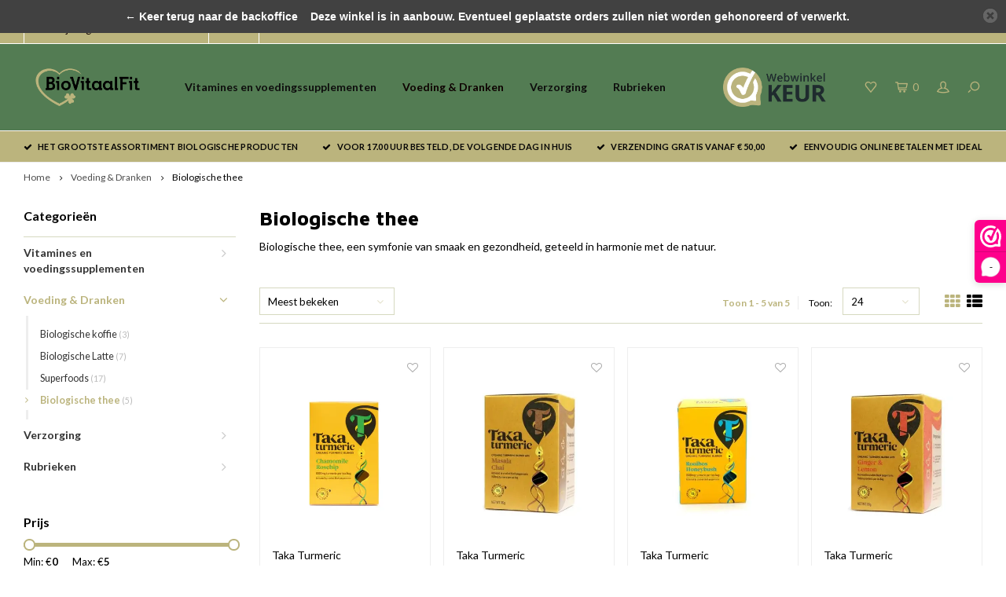

--- FILE ---
content_type: text/html;charset=utf-8
request_url: https://www.biovitaalfit.nl/voeding-dranken/biologische-thee/
body_size: 12744
content:
<!DOCTYPE html>
<html lang="nl">
  
 
  <head>
    <meta name="google-site-verification" content="MdfBbBzTRndIqXn0Ru1Jz1JmSQ0faHisNTFEDSgCwhU" />
            
	<link rel="alternate" href="https://www.pgaromawinkel.nl/index.rss" type="application/rss+xml" title="Nieuwe producten"/>
    
    
        
    <meta name="robots" content="index,follow"/>
    
        

	<meta name="google-site-verification" content="MdfBbBzTRndIqXn0Ru1Jz1JmSQ0faHisNTFEDSgCwhU"/>
	<meta property="og:url" content="https://www.biovitaalfit.nl/voeding-dranken/biologische-thee/?source=facebook"/>
	<meta property="og:site_name" content="BioVitaalFit"/>
	<meta property="og:title" content="Biologische thee kopen bij BioVitaalFit?"/>
	<meta property="og:description" content="Biologische thee, een symfonie van smaak en gezondheid, geteeld in harmonie met de natuur. Besteld voor 17.00 de volgende dag in huis."/>
    
    <title>Biologische thee kopen bij BioVitaalFit? - BioVitaalFit</title>
    <meta name="description" content="Biologische thee, een symfonie van smaak en gezondheid, geteeld in harmonie met de natuur. Besteld voor 17.00 de volgende dag in huis." />
   
    <meta name="keywords" content="Biologische thee" />
    <meta http-equiv="X-UA-Compatible" content="IE=edge,chrome=1">
    <meta name="viewport" content="width=device-width, initial-scale=1.0">
    <meta name="apple-mobile-web-app-capable" content="yes">
    <meta name="apple-mobile-web-app-status-bar-style" content="black">
    <meta property="fb:app_id" content="966242223397117"/>
    <meta name="viewport" content="width=device-width, initial-scale=1, maximum-scale=1, user-scalable=0"/>
    
    

    <link rel="shortcut icon" href="https://cdn.webshopapp.com/shops/346738/themes/182697/v/2222531/assets/favicon.ico?20240216165727" type="image/x-icon" />
    <link href='//fonts.googleapis.com/css?family=Lato:400,300,500,600,700,800,900' rel='stylesheet' type='text/css'>
    <link href='//fonts.googleapis.com/css?family=Maven%20Pro:400,300,500,600,700,800,900' rel='stylesheet' type='text/css'>
    <link rel="stylesheet" href="https://cdn.webshopapp.com/shops/346738/themes/182697/assets/bootstrap.css?20240601103431" />
    <link rel="stylesheet" href="https://cdn.webshopapp.com/shops/346738/themes/182697/assets/font-awesome-min.css?20240601103431" />
    <link rel="stylesheet" href="https://cdn.webshopapp.com/shops/346738/themes/182697/assets/sm-icons.css?20240601103431" />  
    <link rel="stylesheet" href="https://cdn.webshopapp.com/shops/346738/themes/182697/assets/owl-carousel-min.css?20240601103431" />  
    <link rel="stylesheet" href="https://cdn.webshopapp.com/shops/346738/themes/182697/assets/semantic.css?20240601103431" />  
    <link rel="stylesheet" href="https://cdn.webshopapp.com/shops/346738/themes/182697/assets/jquery-fancybox-min.css?20240601103431" /> 
    <link rel="stylesheet" href="https://cdn.webshopapp.com/shops/346738/themes/182697/assets/style.css?20240601103431" /> 
    <link rel="stylesheet" href="https://cdn.webshopapp.com/shops/346738/themes/182697/assets/settings.css?20240601103431" />  
    <link rel="stylesheet" href="https://cdn.webshopapp.com/assets/gui-2-0.css?2025-02-20" />
    <link rel="stylesheet" href="https://cdn.webshopapp.com/assets/gui-responsive-2-0.css?2025-02-20" />   
    <link rel="stylesheet" href="https://cdn.webshopapp.com/shops/346738/themes/182697/assets/custom.css?20240601103431" />

    <script src="https://cdn.webshopapp.com/assets/jquery-1-9-1.js?2025-02-20"></script>
    <script src="https://cdn.webshopapp.com/assets/jquery-ui-1-10-1.js?2025-02-20"></script>
    <script src="https://cdn.webshopapp.com/shops/346738/themes/182697/assets/jquery-touch.js?20240601103431"></script>
    <script src="https://cdn.webshopapp.com/shops/346738/themes/182697/assets/jquery-validate.js?20240601103431"></script>
   
    <script src="https://cdn.webshopapp.com/shops/346738/themes/182697/assets/bootstrap.js?20240601103431"></script>
    <script src="https://cdn.webshopapp.com/shops/346738/themes/182697/assets/owl-carousel-min.js?20240601103431"></script>
    <script src="https://cdn.webshopapp.com/shops/346738/themes/182697/assets/semantic.js?20240601103431"></script>
    <script src="https://cdn.webshopapp.com/shops/346738/themes/182697/assets/jquery-fancybox-min.js?20240601103431"></script>
    <script src="https://cdn.webshopapp.com/shops/346738/themes/182697/assets/moment.js?20240601103431"></script>  
    <script src="https://cdn.webshopapp.com/shops/346738/themes/182697/assets/js-cookie.js?20240601103431"></script>
    <script src="https://cdn.webshopapp.com/shops/346738/themes/182697/assets/jquery-countdown-min.js?20240601103431"></script>
    <script src="https://cdn.webshopapp.com/shops/346738/themes/182697/assets/global.js?20240601103431"></script>
    
    <script src="https://cdn.webshopapp.com/shops/346738/themes/182697/assets/jcarousel.js?20240601103431"></script>
    <script src="https://cdn.webshopapp.com/assets/gui.js?2025-02-20"></script>
    <script src="https://cdn.webshopapp.com/assets/gui-responsive-2-0.js?2025-02-20"></script>
    
   
    
        
    
    <!--[if lt IE 9]>
    <link rel="stylesheet" href="https://cdn.webshopapp.com/shops/346738/themes/182697/assets/style-ie.css?20240601103431" />
    <![endif]-->

     <!-- Google tag (gtag.js) -->
<script async src="https://www.googletagmanager.com/gtag/js?id=G-PSBV3804KD"></script>             r
<script>
  window.dataLayer = window.dataLayer || [];                                                       
  function gtag(){dataLayer.push(arguments);}
  gtag('js', new Date());

  gtag('config', 'G-PSBV3804KD');
</script>
    
  <body >
  
         
   <div itemscope itemtype="http://schema.org/BreadcrumbList">
	<div itemprop="itemListElement" itemscope itemtype="http://schema.org/ListItem">
    <a itemprop="item" href="https://www.biovitaalfit.nl/"><span itemprop="name" content="Home"></span></a>
    <meta itemprop="position" content="1" />
  </div>
    	<div itemprop="itemListElement" itemscope itemtype="http://schema.org/ListItem">
      <a itemprop="item" href="https://www.biovitaalfit.nl/voeding-dranken/"><span itemprop="name" content="Voeding &amp; Dranken"></span></a>
      <meta itemprop="position" content="2" />
    </div>
    	<div itemprop="itemListElement" itemscope itemtype="http://schema.org/ListItem">
      <a itemprop="item" href="https://www.biovitaalfit.nl/voeding-dranken/biologische-thee/"><span itemprop="name" content="Biologische thee"></span></a>
      <meta itemprop="position" content="3" />
    </div>
  </div>

   <div class="cart-overlay cart"></div>

<div class="cart-side cart">
  <div class="cart-inner">
    
    <div class="cart-title-wrap">
      <div class="cart-title">
        <div class="align">
          <div class="title title-font align-middle">Winkelwagen</div>
          <div class="items text-right align-middle"><span class="item-qty">0</span> artikelen</div>
        </div>
      </div>
      <div class="close-cart">
        <div class="align align-100">
          <div class="align-middle">
            <i class="fa fa-close"></i></div>
          </div>
        </div>
    </div>
    
    <div class="cart-body">
      
        
      <div class="no-cart-products">Geen producten gevonden...</div>
      
    </div>
    
        
  </div>
</div>   <div class="cart-overlay wishlist"></div>

<div class="cart-side wishlist">
  <div class="cart-inner">
    
    <div class="cart-title-wrap">
      <div class="cart-title">
        <div class="align">
          <div class="title title-font align-middle">Verlanglijst</div>
          <div class="items text-right align-middle"><span class="item-qty"></span> artikelen</div>
        </div>
      </div>
      <div class="close-cart">
        <div class="align align-100">
          <div class="align-middle">
            <i class="fa fa-close"></i></div>
          </div>
        </div>
    </div>
    
    <div class="cart-body">
      
      <div class="cart-products">
        <table>
          
        </table>
      </div>
      
            <div class="no-cart-products">U moet ingelogd zijn om deze functie te gebruiken....</div>
            
    </div>
    
  </div>
</div>   <div class="mobile-menu-overlay menu"></div>

<div class="mobile-menu cart">
  <div class="mobile-menu-inner">
    
  <div class="logo large align-middle">
    <a href="https://www.biovitaalfit.nl/">
            <img src="https://cdn.webshopapp.com/shops/346738/themes/182697/v/2333551/assets/mobile-menu-logo.png?20240601102706" alt="BioVitaalFit">
          </a>
  </div>
  
    <ul class="sub-menu">
              	<li>
        	<a href="#login-popup" data-fancybox><i class="fa fa-user before"></i>Inloggen</a>
        </li>
            </ul>
    
   <ul>
          <li class=""><a class="normal-link" href="https://www.biovitaalfit.nl/vitamines-en-voedingssupplementen/"><i class="fa fa-circle-o before"></i>Vitamines en voedingssupplementen</a><span class="more-cats"><i class="fa fa-angle-right"></i></span>              <ul class="">
                    <li class=""><a class="normal-link" href="https://www.biovitaalfit.nl/vitamines-en-voedingssupplementen/cbd-supplementen/">CBD Supplementen</a><span class="more-cats"><i class="fa fa-angle-right"></i></span>
                          <ul class="">
                                <li class=""><a class="normal-link" href="https://www.biovitaalfit.nl/vitamines-en-voedingssupplementen/cbd-supplementen/cbd-capsules/">CBD Capsules</a></li>
                                <li class=""><a class="normal-link" href="https://www.biovitaalfit.nl/vitamines-en-voedingssupplementen/cbd-supplementen/cbd-olie/">CBD Olie</a></li>
                                <li class=""><a class="normal-link" href="https://www.biovitaalfit.nl/vitamines-en-voedingssupplementen/cbd-supplementen/cbd-verzorging/">CBD Verzorging</a></li>
                              </ul>
            
          </li>
                    <li class=""><a class="normal-link" href="https://www.biovitaalfit.nl/vitamines-en-voedingssupplementen/collageen/">Collageen</a>
            
          </li>
                    <li class=""><a class="normal-link" href="https://www.biovitaalfit.nl/vitamines-en-voedingssupplementen/elixers-tincturen/">Elixers &amp; Tincturen</a>
            
          </li>
                    <li class=""><a class="normal-link" href="https://www.biovitaalfit.nl/vitamines-en-voedingssupplementen/kruiden-botanicals/">Kruiden (Botanicals)</a>
            
          </li>
                    <li class=""><a class="normal-link" href="https://www.biovitaalfit.nl/vitamines-en-voedingssupplementen/kurkuma/">Kurkuma</a>
            
          </li>
                    <li class=""><a class="normal-link" href="https://www.biovitaalfit.nl/vitamines-en-voedingssupplementen/paddenstoelen/">Paddenstoelen</a><span class="more-cats"><i class="fa fa-angle-right"></i></span>
                          <ul class="">
                                <li class=""><a class="normal-link" href="https://www.biovitaalfit.nl/vitamines-en-voedingssupplementen/paddenstoelen/lions-mane/">Lion&#039;s Mane</a></li>
                                <li class=""><a class="normal-link" href="https://www.biovitaalfit.nl/vitamines-en-voedingssupplementen/paddenstoelen/reishi/">Reishi</a></li>
                                <li class=""><a class="normal-link" href="https://www.biovitaalfit.nl/vitamines-en-voedingssupplementen/paddenstoelen/cordyceps/">Cordyceps</a></li>
                                <li class=""><a class="normal-link" href="https://www.biovitaalfit.nl/vitamines-en-voedingssupplementen/paddenstoelen/chaga/">Chaga</a></li>
                                <li class=""><a class="normal-link" href="https://www.biovitaalfit.nl/vitamines-en-voedingssupplementen/paddenstoelen/maitake/">Maitake</a></li>
                                <li class=""><a class="normal-link" href="https://www.biovitaalfit.nl/vitamines-en-voedingssupplementen/paddenstoelen/shiitake/">Shiitake</a></li>
                                <li class=""><a class="normal-link" href="https://www.biovitaalfit.nl/vitamines-en-voedingssupplementen/paddenstoelen/snow-fungus/">Snow Fungus</a></li>
                                <li class=""><a class="normal-link" href="https://www.biovitaalfit.nl/vitamines-en-voedingssupplementen/paddenstoelen/paddenstoelen-complex/">Paddenstoelen Complex</a></li>
                              </ul>
            
          </li>
                    <li class=""><a class="normal-link" href="https://www.biovitaalfit.nl/vitamines-en-voedingssupplementen/probiotica/">Probiotica</a>
            
          </li>
                    <li class=""><a class="normal-link" href="https://www.biovitaalfit.nl/vitamines-en-voedingssupplementen/vitaminen/">Vitaminen</a><span class="more-cats"><i class="fa fa-angle-right"></i></span>
                          <ul class="">
                                <li class=""><a class="normal-link" href="https://www.biovitaalfit.nl/vitamines-en-voedingssupplementen/vitaminen/multivitaminen/">Multivitaminen</a></li>
                                <li class=""><a class="normal-link" href="https://www.biovitaalfit.nl/vitamines-en-voedingssupplementen/vitaminen/vitamine-b/">Vitamine B</a></li>
                                <li class=""><a class="normal-link" href="https://www.biovitaalfit.nl/vitamines-en-voedingssupplementen/vitaminen/vitamine-c/">Vitamine C</a></li>
                                <li class=""><a class="normal-link" href="https://www.biovitaalfit.nl/vitamines-en-voedingssupplementen/vitaminen/vitamine-d/">Vitamine D</a></li>
                                <li class=""><a class="normal-link" href="https://www.biovitaalfit.nl/vitamines-en-voedingssupplementen/vitaminen/vitamine-k/">Vitamine K</a></li>
                              </ul>
            
          </li>
                    <li class=""><a class="normal-link" href="https://www.biovitaalfit.nl/vitamines-en-voedingssupplementen/cbg-olie/">CBG Olie</a>
            
          </li>
                    <li class=""><a class="normal-link" href="https://www.biovitaalfit.nl/vitamines-en-voedingssupplementen/mineralen/">Mineralen</a><span class="more-cats"><i class="fa fa-angle-right"></i></span>
                          <ul class="">
                                <li class=""><a class="normal-link" href="https://www.biovitaalfit.nl/vitamines-en-voedingssupplementen/mineralen/magnesium/">Magnesium</a></li>
                                <li class=""><a class="normal-link" href="https://www.biovitaalfit.nl/vitamines-en-voedingssupplementen/mineralen/zink/">Zink</a></li>
                              </ul>
            
          </li>
                  </ul>
            </li>
          <li class="active"><a class="normal-link" href="https://www.biovitaalfit.nl/voeding-dranken/"><i class="fa fa-circle-o before"></i>Voeding &amp; Dranken</a><span class="more-cats"><i class="fa fa-angle-right"></i></span>              <ul class=" active">
                    <li class=""><a class="normal-link" href="https://www.biovitaalfit.nl/voeding-dranken/biologische-koffie/"> Biologische koffie </a>
            
          </li>
                    <li class=""><a class="normal-link" href="https://www.biovitaalfit.nl/voeding-dranken/biologische-latte/">Biologische Latte</a>
            
          </li>
                    <li class=""><a class="normal-link" href="https://www.biovitaalfit.nl/voeding-dranken/superfoods/">Superfoods</a>
            
          </li>
                    <li class="active"><a class="normal-link" href="https://www.biovitaalfit.nl/voeding-dranken/biologische-thee/">Biologische thee</a>
            
          </li>
                  </ul>
            </li>
          <li class=""><a class="normal-link" href="https://www.biovitaalfit.nl/verzorging/"><i class="fa fa-circle-o before"></i>Verzorging</a><span class="more-cats"><i class="fa fa-angle-right"></i></span>              <ul class="">
                    <li class=""><a class="normal-link" href="https://www.biovitaalfit.nl/verzorging/gezicht/">Gezicht</a>
            
          </li>
                    <li class=""><a class="normal-link" href="https://www.biovitaalfit.nl/verzorging/haar/">Haar</a>
            
          </li>
                    <li class=""><a class="normal-link" href="https://www.biovitaalfit.nl/verzorging/lichaam/">Lichaam</a>
            
          </li>
                    <li class=""><a class="normal-link" href="https://www.biovitaalfit.nl/verzorging/mond/">Mond</a>
            
          </li>
                  </ul>
            </li>
          <li class=""><a class="normal-link" href="https://www.biovitaalfit.nl/rubrieken/"><i class="fa fa-circle-o before"></i>Rubrieken</a><span class="more-cats"><i class="fa fa-angle-right"></i></span>              <ul class="">
                    <li class=""><a class="normal-link" href="https://www.biovitaalfit.nl/rubrieken/vrouw/">Vrouw</a>
            
          </li>
                    <li class=""><a class="normal-link" href="https://www.biovitaalfit.nl/rubrieken/ontspanning/">Ontspanning</a>
            
          </li>
                    <li class=""><a class="normal-link" href="https://www.biovitaalfit.nl/rubrieken/botten-gewrichten/">Botten &amp; Gewrichten</a>
            
          </li>
                    <li class=""><a class="normal-link" href="https://www.biovitaalfit.nl/rubrieken/slaap/">Slaap</a>
            
          </li>
                    <li class=""><a class="normal-link" href="https://www.biovitaalfit.nl/rubrieken/weerstand/">Weerstand</a>
            
          </li>
                    <li class=""><a class="normal-link" href="https://www.biovitaalfit.nl/rubrieken/anti-aging-beauty/">Anti-Aging &amp; Beauty</a>
            
          </li>
                    <li class=""><a class="normal-link" href="https://www.biovitaalfit.nl/rubrieken/energie/">Energie</a>
            
          </li>
                    <li class=""><a class="normal-link" href="https://www.biovitaalfit.nl/rubrieken/sport/">Sport</a>
            
          </li>
                    <li class=""><a class="normal-link" href="https://www.biovitaalfit.nl/rubrieken/spijsvertering/">Spijsvertering</a>
            
          </li>
                    <li class=""><a class="normal-link" href="https://www.biovitaalfit.nl/rubrieken/detox/">Detox</a>
            
          </li>
                    <li class=""><a class="normal-link" href="https://www.biovitaalfit.nl/rubrieken/slank-fit/">Slank &amp; Fit</a>
            
          </li>
                    <li class=""><a class="normal-link" href="https://www.biovitaalfit.nl/rubrieken/hersenen-concentratie/">Hersenen &amp; Concentratie</a>
            
          </li>
                  </ul>
            </li>
                 	    </ul>
    
    <ul class="sub-menu">
                        <li>
        <a href="https://www.biovitaalfit.nl/compare/"><i class="fa fa-exchange before"></i>Vergelijk producten</a>
      </li>
                  <li>
      	        <a href="#login-popup" data-fancybox>
                  <i class="fa fa-heart-o before"></i> Verlanglijst
        </a>
      </li>
          </ul>
    
    
    	
  </div>
</div>   <div id="login-popup">
  
<div class="col">
  <div class="title-wrap">
    <div class="title title-font">Inloggen</div>
    <div class="subtitle">Als u een account bij ons heeft, meld u dan aan.</div>
  </div>
<form class="formLogin" id="formLogin" action="https://www.biovitaalfit.nl/account/loginPost/?return=https%3A%2F%2Fwww.biovitaalfit.nl%2Fvoeding-dranken%2Fbiologische-thee%2F" method="post">
  <input type="hidden" name="key" value="2a3286de9a2562ba6a6e3af14872a7cf" />
  <input type="hidden" name="type" value="login" />
  <input type="text" name="email" id="formLoginEmail" value="" placeholder="E-mailadres" />
  <input type="password" name="password" id="formLoginPassword" value="" placeholder="Wachtwoord"/>
  <div class="buttons">
      <a class="btn" href="#" onclick="$('#formLogin').submit(); return false;" title="Inloggen">Inloggen</a>
       <a class="forgot-pw" href="https://www.biovitaalfit.nl/account/password/">Wachtwoord vergeten?</a>
  </div>
  </form>
  </div>
  
  <div class="col last">
      <div class="title-wrap">
        <div class="title title-font">Registreren</div>
        <div class="subtitle">Door een account aan te maken in deze winkel kunt u het betalingsproces sneller doorlopen, meerdere adressen opslaan, bestellingen bekijken en volgen en meer.</div>
        <div class="buttons">
          <a class="btn" href="https://www.biovitaalfit.nl/account/register/" title="Account aanmaken">Account aanmaken</a>
      </div>
      </div>
    </div>
  
</div>
<header id="header" class="menu-in-header">
  
    <div class="topbar body-wrap">
    <div class="container-wide">
      <div class="align">
        
        <div class="align-middle text-left">
          <ul><li class="phone"><span class="inner"><i class="fa fa-phone left-icon"></i>Bij vragen bel 0251 838 181</span></li><li class="hidden-xs"><a href="https://www.biovitaalfit.nl/compare/"><i class="fa fa-exchange"></i></a></li></ul>        </div>
        
        <div class="align-middle text-right">
                  </div>

      </div>
    </div>
  </div>
    
  <div class="main-header body-wrap">
    <div class="container-wide">
      <div class="align">
        
        <div class="menu-button align-middle hidden-md hidden-lg">
          <a class="open-menu">
            <ul>
              <li></li>
              <li></li>
              <li></li>
              <li>menu</li>
            </ul>
          </a>
        </div>
        
        <div class="logo large align-middle">
          <a href="https://www.biovitaalfit.nl/">
                        <img src="https://cdn.webshopapp.com/shops/346738/themes/182697/v/2222531/assets/logo.png?20240216165727" alt="BioVitaalFit">
                      </a>
        </div>
        
                <div class="main-menu align-middle hidden-sm hidden-xs">
          <ul>
                        <li class=""><a href="https://www.biovitaalfit.nl/vitamines-en-voedingssupplementen/">Vitamines en voedingssupplementen</a></li>
                        <li class="active"><a href="https://www.biovitaalfit.nl/voeding-dranken/">Voeding &amp; Dranken</a></li>
                        <li class=""><a href="https://www.biovitaalfit.nl/verzorging/">Verzorging</a></li>
                        <li class=""><a href="https://www.biovitaalfit.nl/rubrieken/">Rubrieken</a></li>
                                                          </ul>
        </div>
                
                <div class="hallmark medium align-middle text-center hidden-sm hidden-xs">
          <div class="hallmark-wrap">
            <a href="https://www.webwinkelkeur.nl/webshop/biovitaalfit_1220135/reviews" target=_blank>
                                          <img src="https://cdn.webshopapp.com/shops/346738/themes/182697/v/2224310/assets/custom-hallmark.png?20240527153054" title="Hallmark" alt="Hallmark">
                          </a>
          </div>
        </div>
                
        <div class="icons align-middle text-right">
          <ul>
                        <li class="wishlist-header hidden-xs" title="Verlanglijst">
                            <a href="#login-popup" data-fancybox>
                              <span class="icon"><i class="sm-icon sm-heart"></i></span>
                <span class="text hidden"></span>
              </a>
            </li>
                        <li class="cart-header" title="Winkelwagen">
              <a class="open-cart" href="javascript:;">
                <span class="icon"><i class="sm-icon sm-cart"></i></span>
                <span class="text">0</span>
              </a>
            </li>
            <li class="account-header hidden-xs" title="Mijn account">
                            <a href="#login-popup" data-fancybox>
                <span class="icon"><i class="sm-icon sm-user-outline"></i></span>
              </a>
                          </li>
            <li class="" title="Zoeken">
              <a class="open-search" href="javascript:;">
                <span class="icon"><i class="sm-icon sm-zoom"></i></span>
              </a>
            </li>
          </ul>
        </div>
          
      </div>
    </div>
    
    <div class="search-bar">
      <form action="https://www.biovitaalfit.nl/search/" method="get" id="formSearch">
        <div class="container-wide relative">
          <input type="text" name="q" autocomplete="off"  value="" placeholder="Zoeken..."/>
          <span onclick="$('#formSearch').submit();" title="Zoeken" class="icon"><i class="sm-icon sm-zoom"></i></span>
        </div>
        
        <div class="autocomplete">
          <div class="container-wide">
            <div class="search-products products-livesearch row"></div>
            <div class="more"><a href="#">Bekijk alle resultaten <span>(0)</span></a></div>
            <div class="notfound">Geen producten gevonden...</div>
          </div>
        </div>
      </form>
    </div>
    
  </div>
    
      
        <div class="header-usp body-wrap">
      <div class="search-overlay"></div>
      <div class="container-wide">
        <ul>
          <li><a><i class="fa fa-check"></i>het grootste assortiment biologische producten</a></li>
          <li><a><i class="fa fa-check"></i>voor 17.00 uur besteld, de volgende dag in huis</a></li>
          <li><a><i class="fa fa-check"></i>Verzending gratis vanaf € 50,00</a></li>
          <li><a><i class="fa fa-check"></i>eenvoudig online betalen met iDeal</a></li>
        </ul>
      </div>
    </div>
      
</header>    
    <main class="body-wrap">
      <div class="search-overlay"></div>
      <div class="main-content">
        
        

<div id="collection-page">
  
  <div class="filters-top">
    <div class="container-wide">
      <div class="row filter-row">
      	<form action="https://www.biovitaalfit.nl/voeding-dranken/biologische-thee/" method="get" id="sidebar_filters_top">
          <input type="hidden" name="mode" value="grid" id="filter_form_mode_top" />
          <input type="hidden" name="limit" value="24" id="filter_form_limit_top" />
          <input type="hidden" name="sort" value="popular" id="filter_form_sort_top" />
          <input type="hidden" name="max" value="5" id="filter_form_max_1_top" />
          <input type="hidden" name="min" value="0" id="filter_form_min_1_top" />
    
      
            <div class="filter-wrap col-md-2">
        <div class="filter-title">Merken</div>
        <div class="filter-items">
                    <div class="ui checkbox filter-item">
            <input id="filter_0_top" type="radio" name="brand" value="0"  checked="checked" />
            <label for="filter_0_top">Alle merken</label>
          </div>
                    <div class="ui checkbox filter-item">
            <input id="filter_4811764_top" type="radio" name="brand" value="4811764"  />
            <label for="filter_4811764_top">Taka Turmeric</label>
          </div>
                  </div>
      </div>
      
                
      <div class="filter-wrap col-md-2">
        <div class="filter-title">Prijs</div>
      	<div class="price-filter">
        <div class="sidebar-filter-slider">
          <div class="collection-filter-price price-filter-1"></div>
        </div>
        <div class="price-filter-range clear">
          <div class="min">Min: €<span>0</span></div>
          <div class="max">Max: €<span>5</span></div>
        </div>
      </div>
      </div>
      
  		</form>
      </div>
    </div>
  </div>
  
  <div class="container-wide">
    
    <div class="breadcrumbs">
      <a href="https://www.biovitaalfit.nl/" title="Home">Home</a>
           	<i class="fa fa-angle-right"></i><a href="https://www.biovitaalfit.nl/voeding-dranken/">Voeding &amp; Dranken</a>
           	<i class="fa fa-angle-right"></i><a class="last" href="https://www.biovitaalfit.nl/voeding-dranken/biologische-thee/">Biologische thee</a>
          </div>  
    
    
    <div class="row">
    	
            <div class="col-sidebar hidden-sm hidden-xs">
      	<div class="sidebar">  
    	<div class="sb-cats">
      <div class="sidebar-title">Categorieën</div>
      <ul class="sb-cats-wrap">
      	        	<li class=""><a href="https://www.biovitaalfit.nl/vitamines-en-voedingssupplementen/">Vitamines en voedingssupplementen</a><span class="more-cats"><i class="fa fa-angle-right"></i></span>        		            	<ul class="">
                                	<li class="">
                    <span class="hover-cats"><i class="fa fa-angle-right"></i></span> 
                    <a href="https://www.biovitaalfit.nl/vitamines-en-voedingssupplementen/cbd-supplementen/">CBD Supplementen <small>(20)</small></a>
                    <span class="more-cats"><i class="fa fa-angle-right"></i></span>                		                    <ul class="">
                                            <li class=""><a href="https://www.biovitaalfit.nl/vitamines-en-voedingssupplementen/cbd-supplementen/cbd-capsules/">CBD Capsules <small>(4)</small></a></li>
                                            <li class=""><a href="https://www.biovitaalfit.nl/vitamines-en-voedingssupplementen/cbd-supplementen/cbd-olie/">CBD Olie <small>(13)</small></a></li>
                                            <li class=""><a href="https://www.biovitaalfit.nl/vitamines-en-voedingssupplementen/cbd-supplementen/cbd-verzorging/">CBD Verzorging <small>(15)</small></a></li>
                            
                    </ul>
                                    	</li>
                                	<li class="">
                    <span class="hover-cats"><i class="fa fa-angle-right"></i></span> 
                    <a href="https://www.biovitaalfit.nl/vitamines-en-voedingssupplementen/collageen/">Collageen <small>(20)</small></a>
                                    		                	</li>
                                	<li class="">
                    <span class="hover-cats"><i class="fa fa-angle-right"></i></span> 
                    <a href="https://www.biovitaalfit.nl/vitamines-en-voedingssupplementen/elixers-tincturen/">Elixers &amp; Tincturen <small>(13)</small></a>
                                    		                	</li>
                                	<li class="">
                    <span class="hover-cats"><i class="fa fa-angle-right"></i></span> 
                    <a href="https://www.biovitaalfit.nl/vitamines-en-voedingssupplementen/kruiden-botanicals/">Kruiden (Botanicals) <small>(32)</small></a>
                                    		                	</li>
                                	<li class="">
                    <span class="hover-cats"><i class="fa fa-angle-right"></i></span> 
                    <a href="https://www.biovitaalfit.nl/vitamines-en-voedingssupplementen/kurkuma/">Kurkuma <small>(15)</small></a>
                                    		                	</li>
                                	<li class="">
                    <span class="hover-cats"><i class="fa fa-angle-right"></i></span> 
                    <a href="https://www.biovitaalfit.nl/vitamines-en-voedingssupplementen/paddenstoelen/">Paddenstoelen <small>(49)</small></a>
                    <span class="more-cats"><i class="fa fa-angle-right"></i></span>                		                    <ul class="">
                                            <li class=""><a href="https://www.biovitaalfit.nl/vitamines-en-voedingssupplementen/paddenstoelen/lions-mane/">Lion&#039;s Mane <small>(10)</small></a></li>
                                            <li class=""><a href="https://www.biovitaalfit.nl/vitamines-en-voedingssupplementen/paddenstoelen/reishi/">Reishi <small>(9)</small></a></li>
                                            <li class=""><a href="https://www.biovitaalfit.nl/vitamines-en-voedingssupplementen/paddenstoelen/cordyceps/">Cordyceps <small>(8)</small></a></li>
                                            <li class=""><a href="https://www.biovitaalfit.nl/vitamines-en-voedingssupplementen/paddenstoelen/chaga/">Chaga <small>(7)</small></a></li>
                                            <li class=""><a href="https://www.biovitaalfit.nl/vitamines-en-voedingssupplementen/paddenstoelen/maitake/">Maitake <small>(3)</small></a></li>
                                            <li class=""><a href="https://www.biovitaalfit.nl/vitamines-en-voedingssupplementen/paddenstoelen/shiitake/">Shiitake <small>(2)</small></a></li>
                                            <li class=""><a href="https://www.biovitaalfit.nl/vitamines-en-voedingssupplementen/paddenstoelen/snow-fungus/">Snow Fungus <small>(2)</small></a></li>
                                            <li class=""><a href="https://www.biovitaalfit.nl/vitamines-en-voedingssupplementen/paddenstoelen/paddenstoelen-complex/">Paddenstoelen Complex <small>(7)</small></a></li>
                            
                    </ul>
                                    	</li>
                                	<li class="">
                    <span class="hover-cats"><i class="fa fa-angle-right"></i></span> 
                    <a href="https://www.biovitaalfit.nl/vitamines-en-voedingssupplementen/probiotica/">Probiotica <small>(10)</small></a>
                                    		                	</li>
                                	<li class="">
                    <span class="hover-cats"><i class="fa fa-angle-right"></i></span> 
                    <a href="https://www.biovitaalfit.nl/vitamines-en-voedingssupplementen/vitaminen/">Vitaminen <small>(27)</small></a>
                    <span class="more-cats"><i class="fa fa-angle-right"></i></span>                		                    <ul class="">
                                            <li class=""><a href="https://www.biovitaalfit.nl/vitamines-en-voedingssupplementen/vitaminen/multivitaminen/">Multivitaminen <small>(7)</small></a></li>
                                            <li class=""><a href="https://www.biovitaalfit.nl/vitamines-en-voedingssupplementen/vitaminen/vitamine-b/">Vitamine B <small>(7)</small></a></li>
                                            <li class=""><a href="https://www.biovitaalfit.nl/vitamines-en-voedingssupplementen/vitaminen/vitamine-c/">Vitamine C <small>(6)</small></a></li>
                                            <li class=""><a href="https://www.biovitaalfit.nl/vitamines-en-voedingssupplementen/vitaminen/vitamine-d/">Vitamine D <small>(4)</small></a></li>
                                            <li class=""><a href="https://www.biovitaalfit.nl/vitamines-en-voedingssupplementen/vitaminen/vitamine-k/">Vitamine K <small>(3)</small></a></li>
                            
                    </ul>
                                    	</li>
                                	<li class="">
                    <span class="hover-cats"><i class="fa fa-angle-right"></i></span> 
                    <a href="https://www.biovitaalfit.nl/vitamines-en-voedingssupplementen/cbg-olie/">CBG Olie <small>(2)</small></a>
                                    		                	</li>
                                	<li class="">
                    <span class="hover-cats"><i class="fa fa-angle-right"></i></span> 
                    <a href="https://www.biovitaalfit.nl/vitamines-en-voedingssupplementen/mineralen/">Mineralen <small>(8)</small></a>
                    <span class="more-cats"><i class="fa fa-angle-right"></i></span>                		                    <ul class="">
                                            <li class=""><a href="https://www.biovitaalfit.nl/vitamines-en-voedingssupplementen/mineralen/magnesium/">Magnesium <small>(22)</small></a></li>
                                            <li class=""><a href="https://www.biovitaalfit.nl/vitamines-en-voedingssupplementen/mineralen/zink/">Zink <small>(6)</small></a></li>
                            
                    </ul>
                                    	</li>
                            	</ul>
                    	</li>
                	<li class="active"><a href="https://www.biovitaalfit.nl/voeding-dranken/">Voeding &amp; Dranken</a><span class="more-cats"><i class="fa fa-angle-right"></i></span>        		            	<ul class="active">
                                	<li class="">
                    <span class="hover-cats"><i class="fa fa-angle-right"></i></span> 
                    <a href="https://www.biovitaalfit.nl/voeding-dranken/biologische-koffie/"> Biologische koffie  <small>(3)</small></a>
                                    		                	</li>
                                	<li class="">
                    <span class="hover-cats"><i class="fa fa-angle-right"></i></span> 
                    <a href="https://www.biovitaalfit.nl/voeding-dranken/biologische-latte/">Biologische Latte <small>(7)</small></a>
                                    		                	</li>
                                	<li class="">
                    <span class="hover-cats"><i class="fa fa-angle-right"></i></span> 
                    <a href="https://www.biovitaalfit.nl/voeding-dranken/superfoods/">Superfoods <small>(17)</small></a>
                                    		                	</li>
                                	<li class="active">
                    <span class="hover-cats"><i class="fa fa-angle-right"></i></span> 
                    <a href="https://www.biovitaalfit.nl/voeding-dranken/biologische-thee/">Biologische thee <small>(5)</small></a>
                                    		                	</li>
                            	</ul>
                    	</li>
                	<li class=""><a href="https://www.biovitaalfit.nl/verzorging/">Verzorging</a><span class="more-cats"><i class="fa fa-angle-right"></i></span>        		            	<ul class="">
                                	<li class="">
                    <span class="hover-cats"><i class="fa fa-angle-right"></i></span> 
                    <a href="https://www.biovitaalfit.nl/verzorging/gezicht/">Gezicht <small>(7)</small></a>
                                    		                	</li>
                                	<li class="">
                    <span class="hover-cats"><i class="fa fa-angle-right"></i></span> 
                    <a href="https://www.biovitaalfit.nl/verzorging/haar/">Haar <small>(4)</small></a>
                                    		                	</li>
                                	<li class="">
                    <span class="hover-cats"><i class="fa fa-angle-right"></i></span> 
                    <a href="https://www.biovitaalfit.nl/verzorging/lichaam/">Lichaam <small>(31)</small></a>
                                    		                	</li>
                                	<li class="">
                    <span class="hover-cats"><i class="fa fa-angle-right"></i></span> 
                    <a href="https://www.biovitaalfit.nl/verzorging/mond/">Mond <small>(4)</small></a>
                                    		                	</li>
                            	</ul>
                    	</li>
                	<li class=""><a href="https://www.biovitaalfit.nl/rubrieken/">Rubrieken</a><span class="more-cats"><i class="fa fa-angle-right"></i></span>        		            	<ul class="">
                                	<li class="">
                    <span class="hover-cats"><i class="fa fa-angle-right"></i></span> 
                    <a href="https://www.biovitaalfit.nl/rubrieken/vrouw/">Vrouw <small>(8)</small></a>
                                    		                	</li>
                                	<li class="">
                    <span class="hover-cats"><i class="fa fa-angle-right"></i></span> 
                    <a href="https://www.biovitaalfit.nl/rubrieken/ontspanning/">Ontspanning <small>(66)</small></a>
                                    		                	</li>
                                	<li class="">
                    <span class="hover-cats"><i class="fa fa-angle-right"></i></span> 
                    <a href="https://www.biovitaalfit.nl/rubrieken/botten-gewrichten/">Botten &amp; Gewrichten <small>(13)</small></a>
                                    		                	</li>
                                	<li class="">
                    <span class="hover-cats"><i class="fa fa-angle-right"></i></span> 
                    <a href="https://www.biovitaalfit.nl/rubrieken/slaap/">Slaap <small>(24)</small></a>
                                    		                	</li>
                                	<li class="">
                    <span class="hover-cats"><i class="fa fa-angle-right"></i></span> 
                    <a href="https://www.biovitaalfit.nl/rubrieken/weerstand/">Weerstand <small>(41)</small></a>
                                    		                	</li>
                                	<li class="">
                    <span class="hover-cats"><i class="fa fa-angle-right"></i></span> 
                    <a href="https://www.biovitaalfit.nl/rubrieken/anti-aging-beauty/">Anti-Aging &amp; Beauty <small>(23)</small></a>
                                    		                	</li>
                                	<li class="">
                    <span class="hover-cats"><i class="fa fa-angle-right"></i></span> 
                    <a href="https://www.biovitaalfit.nl/rubrieken/energie/">Energie <small>(14)</small></a>
                                    		                	</li>
                                	<li class="">
                    <span class="hover-cats"><i class="fa fa-angle-right"></i></span> 
                    <a href="https://www.biovitaalfit.nl/rubrieken/sport/">Sport <small>(23)</small></a>
                                    		                	</li>
                                	<li class="">
                    <span class="hover-cats"><i class="fa fa-angle-right"></i></span> 
                    <a href="https://www.biovitaalfit.nl/rubrieken/spijsvertering/">Spijsvertering <small>(18)</small></a>
                                    		                	</li>
                                	<li class="">
                    <span class="hover-cats"><i class="fa fa-angle-right"></i></span> 
                    <a href="https://www.biovitaalfit.nl/rubrieken/detox/">Detox <small>(12)</small></a>
                                    		                	</li>
                                	<li class="">
                    <span class="hover-cats"><i class="fa fa-angle-right"></i></span> 
                    <a href="https://www.biovitaalfit.nl/rubrieken/slank-fit/">Slank &amp; Fit <small>(5)</small></a>
                                    		                	</li>
                                	<li class="">
                    <span class="hover-cats"><i class="fa fa-angle-right"></i></span> 
                    <a href="https://www.biovitaalfit.nl/rubrieken/hersenen-concentratie/">Hersenen &amp; Concentratie <small>(19)</small></a>
                                    		                	</li>
                            	</ul>
                    	</li>
                      </ul>
  	</div>
    
    <form action="https://www.biovitaalfit.nl/voeding-dranken/biologische-thee/" method="get" id="sidebar_filters">
    <input type="hidden" name="mode" value="grid" id="filter_form_mode_side" />
    <input type="hidden" name="limit" value="24" id="filter_form_limit_side" />
    <input type="hidden" name="sort" value="popular" id="filter_form_sort_side" />
    <input type="hidden" name="max" value="5" id="filter_form_max_2_side" />
    <input type="hidden" name="min" value="0" id="filter_form_min_2_side" />
		
    <div class="sidebar-filters">
    
      <div class="filter-wrap">
        <div class="filter-title">Prijs</div>
      	<div class="price-filter">
        <div class="sidebar-filter-slider">
          <div class="collection-filter-price price-filter-2"></div>
        </div>
        <div class="price-filter-range clear">
          <div class="min">Min: €<span>0</span></div>
          <div class="max">Max: €<span>5</span></div>
        </div>
      </div>
      </div>
      
            <div class="filter-wrap">
        <div class="filter-title">Merken</div>
        <div class="filter-items">
                    <div class="ui checkbox filter-item">
            <input id="filter_0" type="radio" name="brand" value="0"  checked="checked" />
            <label for="filter_0">Alle merken</label>
          </div>
                    <div class="ui checkbox filter-item">
            <input id="filter_4811764" type="radio" name="brand" value="4811764"  />
            <label for="filter_4811764">Taka Turmeric</label>
          </div>
                  </div>
      </div>
      
          
    </div>
      
  </form>
    
    
    
    
<iframe src="https://dashboard.webwinkelkeur.nl/webshops/widget_html?id=1220135&layout=new_default&theme=dark&color=%23537C53&show=yes&view=slider&amount=6&width=manual&width_amount=280px&height=250px&interval=5000&language=nld" scrolling="no" class="wwk-widget-iframe wwk-widget--new_default wwk-widget--new_default--dark" style="border: 0; height: 250px!important; width: 280px!important;"></iframe>
  
</div>      </div>
            
      <div class="col-products">
        
                <div class="collection-content on-top">
          <div class="align">
            <div class="info align-top">
              <h1 class="title">Biologische thee</h1>
                            <div class="text"><p>Biologische thee, een symfonie van smaak en gezondheid, geteeld in harmonie met de natuur.</p></div>
                          </div>
          </div>
        </div>
                
        <div class="collection-sort">
          <form action="https://www.biovitaalfit.nl/voeding-dranken/biologische-thee/" method="get" id="filter_form_bottom">
                        <input type="hidden" name="limit" value="24" id="filter_form_limit_bottom" />
            <input type="hidden" name="sort" value="popular" id="filter_form_sort_bottom" />
            <input type="hidden" name="max" value="5" id="filter_form_max_bottom" />
            <input type="hidden" name="min" value="0" id="filter_form_min_bottom" />
            
            <div class="align">
              
            <div class="sort-block align-middle">
              
              
              <a class="btn filter-btn open-filters hidden-md hidden-lg" href="javascript:;"><i class="fa fa-ellipsis-v"></i>Filters</a>

              <select name="sort" onchange="$('#formSortModeLimit').submit();" class="hidden-xs hidden-sm">
                                <option value="default">Standaard</option>
                                <option value="popular" selected="selected">Meest bekeken</option>
                                <option value="newest">Nieuwste producten</option>
                                <option value="lowest">Laagste prijs</option>
                                <option value="highest">Hoogste prijs</option>
                                <option value="asc">Naam oplopend</option>
                                <option value="desc">Naam aflopend</option>
                              </select>  
              
            </div>
              
                                          
            <div class="sort-block align-middle text-right pagination hidden-xs">
              <div class="pager-text hidden-md hidden-sm hidden-xs">Toon 1 - 5 van 5</div>
              <div class="per-page">Toon:</div>
              <select id="selectbox-2-bottom" name="limit" onchange="$('#formProductsFilters').submit();">
                                <option value="4">4</option>
                                <option value="8">8</option>
                                <option value="12">12</option>
                                <option value="16">16</option>
                                <option value="20">20</option>
                                <option value="24" selected="selected">24</option>
                              </select>
            </div>
                          
            <div class="grid-list text-right align-middle">
              <ul>
                <li class="active"><label for="mode-grid"><input type="radio" name="mode" value="grid" id="mode-grid" checked><i class="fa fa-th"></i></label></li>
                <li class=""><label for="mode-list"><input type="radio" name="mode" value="list" id="mode-list"><i class="fa fa-th-list"></i></label></li>
              </ul>  
            </div>
            
            </div>
            
          </form>
        </div>
        
                
        <div class="products row infinite-page-count" data-page-count="1">
          
          	          	          	          
                          

<div id="150390178" class="quickview-popup" data-inf-id="inf_id_here">
  
  <div class="align">
    <div class="images-wrap align-middle">
      <div class="images">
        <div class="quickview-images owl-carousel owl-theme">
          <div class="item">
            <img src="https://cdn.webshopapp.com/shops/346738/files/453011564/500x500x2/image.jpg" alt="Taka Turmeric Chamomile &amp; Rosehip Kurkuma Thee Bio" title="Taka Turmeric Chamomile &amp; Rosehip Kurkuma Thee Bio">
          </div>
        </div>
      </div>
    </div>
    <div class="info align-top">
      <div class="product-info">
      	
                    	<div class="product-brand" data-infinite-product-brand>Taka Turmeric</div>
                    <div class="product-title title-font" data-infinite-product-title>Chamomile &amp; Rosehip Kurkuma Thee Bio</div>
          
                    <div class="stars-code">
            <div class="align">
                            <div class="align-bottom">
              <div class="product-stars"><div class="stars" data-infinite-product-normal-stars><i class="fa fa-star-o yellow"></i><i class="fa fa-star-o yellow"></i><i class="fa fa-star-o yellow"></i><i class="fa fa-star-o yellow"></i><i class="fa fa-star-o yellow"></i></div></div>              </div>
                            <div class="align-bottom text-right">
                <div class="product-code" data-infinite-product-code></div>
              </div>
            </div>
          </div>
                  
        <div class="price-stock">
          <div class="align">

            <div class="price align-bottom">      
              <span class="old-price"><span class="price-wrap" data-infinite-product-price-old></span></span>
              <span class="new-price"><span class="price-wrap" data-infinite-product-price-new>€4,95</span></span>
                                                      </div>
						
                        <div class="stock align-bottom text-right">
              <div class="stock">
                                <div class="red"><i class="fa fa-times"></i>niet op voorraad</div>
                              </div>
            </div>
            
          </div>
        </div>
        
        
        <div class="product-description" data-infinite-product-description>
                    Biologische Taka Turmeric Chamomile &amp; Rosehip thee met 1000 mg kurkuma en rustgevende kamille en rozenbottel. Plasticvrije zakjes, vegan en mild zoet. Ideaal voor ontspanning en ondersteuning immuunsysteem.
                  </div>
        
        
      <form action="https://www.biovitaalfit.nl/cart/add/298009550/"  method="post" data-infinite-product-form>
        <div class="product-option hidden">
          <div class="product-configure-variants">
            <label>Maak een keuze: <em>*</em></label>
            <select class="variants">

            </select>
          </div>
        </div>

          <div class="cart"><div class="input-wrap"><input type="text" name="quantity" value="1" /><div class="change"><a href="javascript:;" onclick="updateQuantity('up', $(this));" class="up">+</a><a href="javascript:;" onclick="updateQuantity('down', $(this));" class="down">-</a></div></div><a href="javascript:;" onclick="$(this).closest('form').submit();" class="btn add-cart" title="Toevoegen aan winkelwagen">Toevoegen aan winkelwagen</a><a href="https://www.biovitaalfit.nl/account/wishlistAdd/150390178/?variant_id=298009550" class="btn gray" title="Aan verlanglijst toevoegen" data-infinite-wishlist-href>Aan verlanglijst toevoegen</a></div>
      </form>
        
        
        
      </div>
    </div>
  </div>
  
</div>
<div class="product inf-product col-xs-6 col-sm-4 col-md-4 col-lg-3 show-second" data-url="https://www.biovitaalfit.nl/taka-turmeric-chamomile-and-rosehip-kurkuma-thee-b.html" data-img-settings="300x400x2" data-id="150390178" data-inf-id="inf_id_here">
  <div class="product-inner border-allways">
  
  
  <div class="image-wrap">

    <div class="product-labels"><div class="product-label sale"></div></div>    
    
        <div class="wishlist-btn">
      <form>
                <a href="#login-popup" data-fancybox><i class="fa fa-heart-o"></i></a>
              </form>
    </div>
        
        <div class="quickview-button hidden-md hidden-sm hidden-xs">
    	<a class="btn" href="javascript:;" data-product-url="https://www.biovitaalfit.nl/taka-turmeric-chamomile-and-rosehip-kurkuma-thee-b.html" data-infinite-quickview-button>Quickview</a>
      <a class="open-link hidden" href="#150390178" data-fancybox data-infinite-quickview-link>test</a>
    </div>
        
    <a href="https://www.biovitaalfit.nl/taka-turmeric-chamomile-and-rosehip-kurkuma-thee-b.html" title="Taka Turmeric Chamomile &amp; Rosehip Kurkuma Thee Bio" data-infinite-product-url>
      <span class="img-wrap">
            <img src="https://cdn.webshopapp.com/shops/346738/files/453011564/300x400x2/taka-turmeric-chamomile-rosehip-kurkuma-thee-bio.jpg" alt="Taka Turmeric Chamomile &amp; Rosehip Kurkuma Thee Bio" title="Taka Turmeric Chamomile &amp; Rosehip Kurkuma Thee Bio" data-infinite-product-image/>
            </span>
    </a>
    
  </div>
  
  
  <div class="info">
    
        <div class="product-brand" data-infinite-product-brand>Taka Turmeric</div>
        
    <a href="https://www.biovitaalfit.nl/taka-turmeric-chamomile-and-rosehip-kurkuma-thee-b.html" title="Taka Turmeric Chamomile &amp; Rosehip Kurkuma Thee Bio" class="title title-font one-line" data-infinite-product-title>Chamomile &amp; Rosehip Kurkuma Thee Bio</a>
    
    
        <div class="product-stars"><div class="stars" data-infinite-product-normal-stars><i class="fa fa-star-o yellow"></i><i class="fa fa-star-o yellow"></i><i class="fa fa-star-o yellow"></i><i class="fa fa-star-o yellow"></i><i class="fa fa-star-o yellow"></i></div></div>        
        <div class="description three-lines" data-infinite-product-description>
      Biologische Taka Turmeric Chamomile &amp; Rosehip thee met 1000 mg kurkuma en rustgevende kamille en rozenbottel. Plasticvrije zakjes, vegan en mild zoet. Ideaal voor ontspanning en ondersteuning immuunsysteem.
    </div>
        
    <div class="price">      
      
      <span class="old-price"><span class="price-inner" data-infinite-product-price-old></span></span>
      <span class="new-price"><span class="price-inner" data-infinite-product-price-new>€4,95</span></span>
                        <div class="unit-price"></div>
             
    </div>
    
  </div>
     
  </div>
</div>
                          

<div id="150381818" class="quickview-popup" data-inf-id="inf_id_here">
  
  <div class="align">
    <div class="images-wrap align-middle">
      <div class="images">
        <div class="quickview-images owl-carousel owl-theme">
          <div class="item">
            <img src="https://cdn.webshopapp.com/shops/346738/files/452986175/500x500x2/image.jpg" alt="Taka Turmeric Masala Chai Kurkuma Tea Bio" title="Taka Turmeric Masala Chai Kurkuma Tea Bio">
          </div>
        </div>
      </div>
    </div>
    <div class="info align-top">
      <div class="product-info">
      	
                    	<div class="product-brand" data-infinite-product-brand>Taka Turmeric</div>
                    <div class="product-title title-font" data-infinite-product-title>Masala Chai Kurkuma Tea Bio</div>
          
                    <div class="stars-code">
            <div class="align">
                            <div class="align-bottom">
              <div class="product-stars"><div class="stars" data-infinite-product-normal-stars><i class="fa fa-star-o yellow"></i><i class="fa fa-star-o yellow"></i><i class="fa fa-star-o yellow"></i><i class="fa fa-star-o yellow"></i><i class="fa fa-star-o yellow"></i></div></div>              </div>
                            <div class="align-bottom text-right">
                <div class="product-code" data-infinite-product-code></div>
              </div>
            </div>
          </div>
                  
        <div class="price-stock">
          <div class="align">

            <div class="price align-bottom">      
              <span class="old-price"><span class="price-wrap" data-infinite-product-price-old></span></span>
              <span class="new-price"><span class="price-wrap" data-infinite-product-price-new>€4,95</span></span>
                                                      </div>
						
                        <div class="stock align-bottom text-right">
              <div class="stock">
                                <div class="red"><i class="fa fa-times"></i>niet op voorraad</div>
                              </div>
            </div>
            
          </div>
        </div>
        
        
        <div class="product-description" data-infinite-product-description>
                    Taka Turmeric Masala Chai Bio is een biologische, kruidige kurkuma thee blend met kokos, zwarte peper en kaneel. 15 plasticvrije, composteerbare zakjes met volle smaak. Perfect voor warme thee of golden latte.
                  </div>
        
        
      <form action="https://www.biovitaalfit.nl/cart/add/297987527/"  method="post" data-infinite-product-form>
        <div class="product-option hidden">
          <div class="product-configure-variants">
            <label>Maak een keuze: <em>*</em></label>
            <select class="variants">

            </select>
          </div>
        </div>

          <div class="cart"><div class="input-wrap"><input type="text" name="quantity" value="1" /><div class="change"><a href="javascript:;" onclick="updateQuantity('up', $(this));" class="up">+</a><a href="javascript:;" onclick="updateQuantity('down', $(this));" class="down">-</a></div></div><a href="javascript:;" onclick="$(this).closest('form').submit();" class="btn add-cart" title="Toevoegen aan winkelwagen">Toevoegen aan winkelwagen</a><a href="https://www.biovitaalfit.nl/account/wishlistAdd/150381818/?variant_id=297987527" class="btn gray" title="Aan verlanglijst toevoegen" data-infinite-wishlist-href>Aan verlanglijst toevoegen</a></div>
      </form>
        
        
        
      </div>
    </div>
  </div>
  
</div>
<div class="product inf-product col-xs-6 col-sm-4 col-md-4 col-lg-3 show-second" data-url="https://www.biovitaalfit.nl/taka-turmeric-masala-chai-kurkuma-tea-bio.html" data-img-settings="300x400x2" data-id="150381818" data-inf-id="inf_id_here">
  <div class="product-inner border-allways">
  
  
  <div class="image-wrap">

    <div class="product-labels"><div class="product-label sale"></div></div>    
    
        <div class="wishlist-btn">
      <form>
                <a href="#login-popup" data-fancybox><i class="fa fa-heart-o"></i></a>
              </form>
    </div>
        
        <div class="quickview-button hidden-md hidden-sm hidden-xs">
    	<a class="btn" href="javascript:;" data-product-url="https://www.biovitaalfit.nl/taka-turmeric-masala-chai-kurkuma-tea-bio.html" data-infinite-quickview-button>Quickview</a>
      <a class="open-link hidden" href="#150381818" data-fancybox data-infinite-quickview-link>test</a>
    </div>
        
    <a href="https://www.biovitaalfit.nl/taka-turmeric-masala-chai-kurkuma-tea-bio.html" title="Taka Turmeric Masala Chai Kurkuma Tea Bio" data-infinite-product-url>
      <span class="img-wrap">
            <img src="https://cdn.webshopapp.com/shops/346738/files/452986175/300x400x2/taka-turmeric-masala-chai-kurkuma-tea-bio.jpg" alt="Taka Turmeric Masala Chai Kurkuma Tea Bio" title="Taka Turmeric Masala Chai Kurkuma Tea Bio" data-infinite-product-image/>
            </span>
    </a>
    
  </div>
  
  
  <div class="info">
    
        <div class="product-brand" data-infinite-product-brand>Taka Turmeric</div>
        
    <a href="https://www.biovitaalfit.nl/taka-turmeric-masala-chai-kurkuma-tea-bio.html" title="Taka Turmeric Masala Chai Kurkuma Tea Bio" class="title title-font one-line" data-infinite-product-title>Masala Chai Kurkuma Tea Bio</a>
    
    
        <div class="product-stars"><div class="stars" data-infinite-product-normal-stars><i class="fa fa-star-o yellow"></i><i class="fa fa-star-o yellow"></i><i class="fa fa-star-o yellow"></i><i class="fa fa-star-o yellow"></i><i class="fa fa-star-o yellow"></i></div></div>        
        <div class="description three-lines" data-infinite-product-description>
      Taka Turmeric Masala Chai Bio is een biologische, kruidige kurkuma thee blend met kokos, zwarte peper en kaneel. 15 plasticvrije, composteerbare zakjes met volle smaak. Perfect voor warme thee of golden latte.
    </div>
        
    <div class="price">      
      
      <span class="old-price"><span class="price-inner" data-infinite-product-price-old></span></span>
      <span class="new-price"><span class="price-inner" data-infinite-product-price-new>€4,95</span></span>
                        <div class="unit-price"></div>
             
    </div>
    
  </div>
     
  </div>
</div>
                          

<div id="150381584" class="quickview-popup" data-inf-id="inf_id_here">
  
  <div class="align">
    <div class="images-wrap align-middle">
      <div class="images">
        <div class="quickview-images owl-carousel owl-theme">
          <div class="item">
            <img src="https://cdn.webshopapp.com/shops/346738/files/452984881/500x500x2/image.jpg" alt="Taka Turmeric Rooibos &amp; Honeybush Tea Bio" title="Taka Turmeric Rooibos &amp; Honeybush Tea Bio">
          </div>
        </div>
      </div>
    </div>
    <div class="info align-top">
      <div class="product-info">
      	
                    	<div class="product-brand" data-infinite-product-brand>Taka Turmeric</div>
                    <div class="product-title title-font" data-infinite-product-title>Rooibos &amp; Honeybush Tea Bio</div>
          
                    <div class="stars-code">
            <div class="align">
                            <div class="align-bottom">
              <div class="product-stars"><div class="stars" data-infinite-product-normal-stars><i class="fa fa-star-o yellow"></i><i class="fa fa-star-o yellow"></i><i class="fa fa-star-o yellow"></i><i class="fa fa-star-o yellow"></i><i class="fa fa-star-o yellow"></i></div></div>              </div>
                            <div class="align-bottom text-right">
                <div class="product-code" data-infinite-product-code></div>
              </div>
            </div>
          </div>
                  
        <div class="price-stock">
          <div class="align">

            <div class="price align-bottom">      
              <span class="old-price"><span class="price-wrap" data-infinite-product-price-old></span></span>
              <span class="new-price"><span class="price-wrap" data-infinite-product-price-new>€4,95</span></span>
                                                      </div>
						
                        <div class="stock align-bottom text-right">
              <div class="stock">
                                <div class="red"><i class="fa fa-times"></i>niet op voorraad</div>
                              </div>
            </div>
            
          </div>
        </div>
        
        
        <div class="product-description" data-infinite-product-description>
                    Geniet van Taka Turmeric Rooibos &amp; Honeybush Tea Bio met kurkuma, kokos en kaneel. Plasticvrije, biologische zakjes met frisse, kruidige smaak. Cafeïnevrij en perfect voor elk moment.
                  </div>
        
        
      <form action="https://www.biovitaalfit.nl/cart/add/297986405/"  method="post" data-infinite-product-form>
        <div class="product-option hidden">
          <div class="product-configure-variants">
            <label>Maak een keuze: <em>*</em></label>
            <select class="variants">

            </select>
          </div>
        </div>

          <div class="cart"><div class="input-wrap"><input type="text" name="quantity" value="1" /><div class="change"><a href="javascript:;" onclick="updateQuantity('up', $(this));" class="up">+</a><a href="javascript:;" onclick="updateQuantity('down', $(this));" class="down">-</a></div></div><a href="javascript:;" onclick="$(this).closest('form').submit();" class="btn add-cart" title="Toevoegen aan winkelwagen">Toevoegen aan winkelwagen</a><a href="https://www.biovitaalfit.nl/account/wishlistAdd/150381584/?variant_id=297986405" class="btn gray" title="Aan verlanglijst toevoegen" data-infinite-wishlist-href>Aan verlanglijst toevoegen</a></div>
      </form>
        
        
        
      </div>
    </div>
  </div>
  
</div>
<div class="product inf-product col-xs-6 col-sm-4 col-md-4 col-lg-3 show-second" data-url="https://www.biovitaalfit.nl/taka-turmeric-rooibos-and-honeybush-tea-bio.html" data-img-settings="300x400x2" data-id="150381584" data-inf-id="inf_id_here">
  <div class="product-inner border-allways">
  
  
  <div class="image-wrap">

    <div class="product-labels"><div class="product-label sale"></div></div>    
    
        <div class="wishlist-btn">
      <form>
                <a href="#login-popup" data-fancybox><i class="fa fa-heart-o"></i></a>
              </form>
    </div>
        
        <div class="quickview-button hidden-md hidden-sm hidden-xs">
    	<a class="btn" href="javascript:;" data-product-url="https://www.biovitaalfit.nl/taka-turmeric-rooibos-and-honeybush-tea-bio.html" data-infinite-quickview-button>Quickview</a>
      <a class="open-link hidden" href="#150381584" data-fancybox data-infinite-quickview-link>test</a>
    </div>
        
    <a href="https://www.biovitaalfit.nl/taka-turmeric-rooibos-and-honeybush-tea-bio.html" title="Taka Turmeric Rooibos &amp; Honeybush Tea Bio" data-infinite-product-url>
      <span class="img-wrap">
            <img src="https://cdn.webshopapp.com/shops/346738/files/452984881/300x400x2/taka-turmeric-rooibos-honeybush-tea-bio.jpg" alt="Taka Turmeric Rooibos &amp; Honeybush Tea Bio" title="Taka Turmeric Rooibos &amp; Honeybush Tea Bio" data-infinite-product-image/>
            </span>
    </a>
    
  </div>
  
  
  <div class="info">
    
        <div class="product-brand" data-infinite-product-brand>Taka Turmeric</div>
        
    <a href="https://www.biovitaalfit.nl/taka-turmeric-rooibos-and-honeybush-tea-bio.html" title="Taka Turmeric Rooibos &amp; Honeybush Tea Bio" class="title title-font one-line" data-infinite-product-title>Rooibos &amp; Honeybush Tea Bio</a>
    
    
        <div class="product-stars"><div class="stars" data-infinite-product-normal-stars><i class="fa fa-star-o yellow"></i><i class="fa fa-star-o yellow"></i><i class="fa fa-star-o yellow"></i><i class="fa fa-star-o yellow"></i><i class="fa fa-star-o yellow"></i></div></div>        
        <div class="description three-lines" data-infinite-product-description>
      Geniet van Taka Turmeric Rooibos &amp; Honeybush Tea Bio met kurkuma, kokos en kaneel. Plasticvrije, biologische zakjes met frisse, kruidige smaak. Cafeïnevrij en perfect voor elk moment.
    </div>
        
    <div class="price">      
      
      <span class="old-price"><span class="price-inner" data-infinite-product-price-old></span></span>
      <span class="new-price"><span class="price-inner" data-infinite-product-price-new>€4,95</span></span>
                        <div class="unit-price"></div>
             
    </div>
    
  </div>
     
  </div>
</div>
                          

<div id="150354951" class="quickview-popup" data-inf-id="inf_id_here">
  
  <div class="align">
    <div class="images-wrap align-middle">
      <div class="images">
        <div class="quickview-images owl-carousel owl-theme">
          <div class="item">
            <img src="https://cdn.webshopapp.com/shops/346738/files/452893509/500x500x2/image.jpg" alt="Taka Turmeric Ginger &amp; Lemon Tea Bio" title="Taka Turmeric Ginger &amp; Lemon Tea Bio">
          </div>
        </div>
      </div>
    </div>
    <div class="info align-top">
      <div class="product-info">
      	
                    	<div class="product-brand" data-infinite-product-brand>Taka Turmeric</div>
                    <div class="product-title title-font" data-infinite-product-title>Ginger &amp; Lemon Tea Bio</div>
          
                    <div class="stars-code">
            <div class="align">
                            <div class="align-bottom">
              <div class="product-stars"><div class="stars" data-infinite-product-normal-stars><i class="fa fa-star-o yellow"></i><i class="fa fa-star-o yellow"></i><i class="fa fa-star-o yellow"></i><i class="fa fa-star-o yellow"></i><i class="fa fa-star-o yellow"></i></div></div>              </div>
                            <div class="align-bottom text-right">
                <div class="product-code" data-infinite-product-code></div>
              </div>
            </div>
          </div>
                  
        <div class="price-stock">
          <div class="align">

            <div class="price align-bottom">      
              <span class="old-price"><span class="price-wrap" data-infinite-product-price-old></span></span>
              <span class="new-price"><span class="price-wrap" data-infinite-product-price-new>€4,95</span></span>
                                                      </div>
						
                        <div class="stock align-bottom text-right">
              <div class="stock">
                                <div class="red"><i class="fa fa-times"></i>niet op voorraad</div>
                              </div>
            </div>
            
          </div>
        </div>
        
        
        <div class="product-description" data-infinite-product-description>
                    Taka Turmeric Ginger &amp; Lemon Bio is een kruidige, biologische kurkuma-theemix met gember en citroen. Plasticvrije zakjes, cafeïnevrij en vegan. Heerlijk warm of als ijsthee.
                  </div>
        
        
      <form action="https://www.biovitaalfit.nl/cart/add/297858237/"  method="post" data-infinite-product-form>
        <div class="product-option hidden">
          <div class="product-configure-variants">
            <label>Maak een keuze: <em>*</em></label>
            <select class="variants">

            </select>
          </div>
        </div>

          <div class="cart"><div class="input-wrap"><input type="text" name="quantity" value="1" /><div class="change"><a href="javascript:;" onclick="updateQuantity('up', $(this));" class="up">+</a><a href="javascript:;" onclick="updateQuantity('down', $(this));" class="down">-</a></div></div><a href="javascript:;" onclick="$(this).closest('form').submit();" class="btn add-cart" title="Toevoegen aan winkelwagen">Toevoegen aan winkelwagen</a><a href="https://www.biovitaalfit.nl/account/wishlistAdd/150354951/?variant_id=297858237" class="btn gray" title="Aan verlanglijst toevoegen" data-infinite-wishlist-href>Aan verlanglijst toevoegen</a></div>
      </form>
        
        
        
      </div>
    </div>
  </div>
  
</div>
<div class="product inf-product col-xs-6 col-sm-4 col-md-4 col-lg-3 show-second" data-url="https://www.biovitaalfit.nl/taka-turmeric-ginger-and-lemon-tea-bio.html" data-img-settings="300x400x2" data-id="150354951" data-inf-id="inf_id_here">
  <div class="product-inner border-allways">
  
  
  <div class="image-wrap">

    <div class="product-labels"><div class="product-label sale"></div></div>    
    
        <div class="wishlist-btn">
      <form>
                <a href="#login-popup" data-fancybox><i class="fa fa-heart-o"></i></a>
              </form>
    </div>
        
        <div class="quickview-button hidden-md hidden-sm hidden-xs">
    	<a class="btn" href="javascript:;" data-product-url="https://www.biovitaalfit.nl/taka-turmeric-ginger-and-lemon-tea-bio.html" data-infinite-quickview-button>Quickview</a>
      <a class="open-link hidden" href="#150354951" data-fancybox data-infinite-quickview-link>test</a>
    </div>
        
    <a href="https://www.biovitaalfit.nl/taka-turmeric-ginger-and-lemon-tea-bio.html" title="Taka Turmeric Ginger &amp; Lemon Tea Bio" data-infinite-product-url>
      <span class="img-wrap">
            <img src="https://cdn.webshopapp.com/shops/346738/files/452893509/300x400x2/taka-turmeric-ginger-lemon-tea-bio.jpg" alt="Taka Turmeric Ginger &amp; Lemon Tea Bio" title="Taka Turmeric Ginger &amp; Lemon Tea Bio" data-infinite-product-image/>
            </span>
    </a>
    
  </div>
  
  
  <div class="info">
    
        <div class="product-brand" data-infinite-product-brand>Taka Turmeric</div>
        
    <a href="https://www.biovitaalfit.nl/taka-turmeric-ginger-and-lemon-tea-bio.html" title="Taka Turmeric Ginger &amp; Lemon Tea Bio" class="title title-font one-line" data-infinite-product-title>Ginger &amp; Lemon Tea Bio</a>
    
    
        <div class="product-stars"><div class="stars" data-infinite-product-normal-stars><i class="fa fa-star-o yellow"></i><i class="fa fa-star-o yellow"></i><i class="fa fa-star-o yellow"></i><i class="fa fa-star-o yellow"></i><i class="fa fa-star-o yellow"></i></div></div>        
        <div class="description three-lines" data-infinite-product-description>
      Taka Turmeric Ginger &amp; Lemon Bio is een kruidige, biologische kurkuma-theemix met gember en citroen. Plasticvrije zakjes, cafeïnevrij en vegan. Heerlijk warm of als ijsthee.
    </div>
        
    <div class="price">      
      
      <span class="old-price"><span class="price-inner" data-infinite-product-price-old></span></span>
      <span class="new-price"><span class="price-inner" data-infinite-product-price-new>€4,95</span></span>
                        <div class="unit-price"></div>
             
    </div>
    
  </div>
     
  </div>
</div>
                          

<div id="150389488" class="quickview-popup" data-inf-id="inf_id_here">
  
  <div class="align">
    <div class="images-wrap align-middle">
      <div class="images">
        <div class="quickview-images owl-carousel owl-theme">
          <div class="item">
            <img src="https://cdn.webshopapp.com/shops/346738/files/453009860/500x500x2/image.jpg" alt="Taka Turmeric Hibiscus &amp; Cinnamon Tea Bio" title="Taka Turmeric Hibiscus &amp; Cinnamon Tea Bio">
          </div>
        </div>
      </div>
    </div>
    <div class="info align-top">
      <div class="product-info">
      	
                    	<div class="product-brand" data-infinite-product-brand>Taka Turmeric</div>
                    <div class="product-title title-font" data-infinite-product-title>Hibiscus &amp; Cinnamon Tea Bio</div>
          
                    <div class="stars-code">
            <div class="align">
                            <div class="align-bottom">
              <div class="product-stars"><div class="stars" data-infinite-product-normal-stars><i class="fa fa-star-o yellow"></i><i class="fa fa-star-o yellow"></i><i class="fa fa-star-o yellow"></i><i class="fa fa-star-o yellow"></i><i class="fa fa-star-o yellow"></i></div></div>              </div>
                            <div class="align-bottom text-right">
                <div class="product-code" data-infinite-product-code></div>
              </div>
            </div>
          </div>
                  
        <div class="price-stock">
          <div class="align">

            <div class="price align-bottom">      
              <span class="old-price"><span class="price-wrap" data-infinite-product-price-old></span></span>
              <span class="new-price"><span class="price-wrap" data-infinite-product-price-new>€4,95</span></span>
                                                      </div>
						
                        <div class="stock align-bottom text-right">
              <div class="stock">
                                <div class="red"><i class="fa fa-times"></i>niet op voorraad</div>
                              </div>
            </div>
            
          </div>
        </div>
        
        
        <div class="product-description" data-infinite-product-description>
                    Biologische Hibiscus &amp; Cinnamon Tea van Taka Turmeric: 15 ongebleekte zakjes, friszoet en kruidig van smaak. Cafeïnevrij, vegan en plasticvrij. Perfect voor hete thee of als ijsthee.
                  </div>
        
        
      <form action="https://www.biovitaalfit.nl/cart/add/298007809/"  method="post" data-infinite-product-form>
        <div class="product-option hidden">
          <div class="product-configure-variants">
            <label>Maak een keuze: <em>*</em></label>
            <select class="variants">

            </select>
          </div>
        </div>

          <div class="cart"><div class="input-wrap"><input type="text" name="quantity" value="1" /><div class="change"><a href="javascript:;" onclick="updateQuantity('up', $(this));" class="up">+</a><a href="javascript:;" onclick="updateQuantity('down', $(this));" class="down">-</a></div></div><a href="javascript:;" onclick="$(this).closest('form').submit();" class="btn add-cart" title="Toevoegen aan winkelwagen">Toevoegen aan winkelwagen</a><a href="https://www.biovitaalfit.nl/account/wishlistAdd/150389488/?variant_id=298007809" class="btn gray" title="Aan verlanglijst toevoegen" data-infinite-wishlist-href>Aan verlanglijst toevoegen</a></div>
      </form>
        
        
        
      </div>
    </div>
  </div>
  
</div>
<div class="product inf-product col-xs-6 col-sm-4 col-md-4 col-lg-3 show-second" data-url="https://www.biovitaalfit.nl/taka-turmeric-hibiscus-and-cinnamon-tea-bio.html" data-img-settings="300x400x2" data-id="150389488" data-inf-id="inf_id_here">
  <div class="product-inner border-allways">
  
  
  <div class="image-wrap">

    <div class="product-labels"><div class="product-label sale"></div></div>    
    
        <div class="wishlist-btn">
      <form>
                <a href="#login-popup" data-fancybox><i class="fa fa-heart-o"></i></a>
              </form>
    </div>
        
        <div class="quickview-button hidden-md hidden-sm hidden-xs">
    	<a class="btn" href="javascript:;" data-product-url="https://www.biovitaalfit.nl/taka-turmeric-hibiscus-and-cinnamon-tea-bio.html" data-infinite-quickview-button>Quickview</a>
      <a class="open-link hidden" href="#150389488" data-fancybox data-infinite-quickview-link>test</a>
    </div>
        
    <a href="https://www.biovitaalfit.nl/taka-turmeric-hibiscus-and-cinnamon-tea-bio.html" title="Taka Turmeric Hibiscus &amp; Cinnamon Tea Bio" data-infinite-product-url>
      <span class="img-wrap">
            <img src="https://cdn.webshopapp.com/shops/346738/files/453009860/300x400x2/taka-turmeric-hibiscus-cinnamon-tea-bio.jpg" alt="Taka Turmeric Hibiscus &amp; Cinnamon Tea Bio" title="Taka Turmeric Hibiscus &amp; Cinnamon Tea Bio" data-infinite-product-image/>
            </span>
    </a>
    
  </div>
  
  
  <div class="info">
    
        <div class="product-brand" data-infinite-product-brand>Taka Turmeric</div>
        
    <a href="https://www.biovitaalfit.nl/taka-turmeric-hibiscus-and-cinnamon-tea-bio.html" title="Taka Turmeric Hibiscus &amp; Cinnamon Tea Bio" class="title title-font one-line" data-infinite-product-title>Hibiscus &amp; Cinnamon Tea Bio</a>
    
    
        <div class="product-stars"><div class="stars" data-infinite-product-normal-stars><i class="fa fa-star-o yellow"></i><i class="fa fa-star-o yellow"></i><i class="fa fa-star-o yellow"></i><i class="fa fa-star-o yellow"></i><i class="fa fa-star-o yellow"></i></div></div>        
        <div class="description three-lines" data-infinite-product-description>
      Biologische Hibiscus &amp; Cinnamon Tea van Taka Turmeric: 15 ongebleekte zakjes, friszoet en kruidig van smaak. Cafeïnevrij, vegan en plasticvrij. Perfect voor hete thee of als ijsthee.
    </div>
        
    <div class="price">      
      
      <span class="old-price"><span class="price-inner" data-infinite-product-price-old></span></span>
      <span class="new-price"><span class="price-inner" data-infinite-product-price-new>€4,95</span></span>
                        <div class="unit-price"></div>
             
    </div>
    
  </div>
     
  </div>
</div>
             
             
          
        </div>
        
                
                <div class="collection-sort collection-sort-bottom">
          <form action="https://www.biovitaalfit.nl/voeding-dranken/biologische-thee/" method="get" id="filter_form">
            <input type="hidden" name="mode" value="grid" id="filter_form_mode" />
            <input type="hidden" name="limit" value="24" id="filter_form_limit" />
            <input type="hidden" name="sort" value="popular" id="filter_form_sort" />
            <input type="hidden" name="max" value="5" id="filter_form_max" />
            <input type="hidden" name="min" value="0" id="filter_form_min" />
            
            <div class="align">
            
            
            <div class="sort-block align-middle hidden-xs"> 
              <select name="sort" onchange="$('#formSortModeLimit').submit();">
                                <option value="default">Standaard</option>
                                <option value="popular" selected="selected">Meest bekeken</option>
                                <option value="newest">Nieuwste producten</option>
                                <option value="lowest">Laagste prijs</option>
                                <option value="highest">Hoogste prijs</option>
                                <option value="asc">Naam oplopend</option>
                                <option value="desc">Naam aflopend</option>
                              </select>  
            </div>
            
                                          
            <div class="sort-block align-middle text-right pagination hidden-xs">
              <div class="pager-text hidden-md hidden-sm hidden-xs">Toon 1 - 5 van 5</div>
              <div class="per-page">Toon:</div>
              <select id="selectbox-2" name="limit" onchange="$('#formProductsFilters').submit();">
                                <option value="4">4</option>
                                <option value="8">8</option>
                                <option value="12">12</option>
                                <option value="16">16</option>
                                <option value="20">20</option>
                                <option value="24" selected="selected">24</option>
                              </select>
            </div>
                          
            </div>
            
          </form>
        </div>
                
                <div class="collection-content on-bottom">
          <div class="align">
                        <div class="info align-top">
              <div class="title title-font">Biologische thee</div>
              <div class="text"><p>Biologische thee is een drank die wordt geproduceerd zonder het gebruik van synthetische pesticiden en meststoffen, genetisch gemodificeerde organismen, of ioniserende straling. Het is een duurzame keuze die zowel de gezondheid van de consument als het milieu ten goede komt. <strong>Wat is Biologische Thee?</strong></p>
<p>Biologische thee wordt geteeld op plantages waar boeren natuurlijke methoden gebruiken om ongedierte te bestrijden en de bodemgezondheid te bevorderen. Dit betekent dat biologische thee vrij is van residuen van synthetische pesticiden en meststoffen die in conventionele landbouw worden gebruikt.</p>
<p><strong>Gezondheidsvoordelen van Biologische Thee</strong></p>
<p>Net als andere soorten thee, is biologische thee rijk aan antioxidanten die kunnen helpen om het lichaam te beschermen tegen schade door vrije radicalen. Het bevat ook verschillende vitamines en mineralen die bijdragen aan de algehele gezondheid. Omdat biologische thee wordt geproduceerd zonder synthetische chemicaliën, kan het drinken ervan de blootstelling aan potentieel schadelijke stoffen verminderen.</p>
<p><strong>Milieuvoordelen van Biologische Thee</strong></p>
<p>Het telen van biologische thee heeft ook voordelen voor het milieu. Biologische landbouwpraktijken kunnen helpen om de bodemgezondheid te verbeteren, de biodiversiteit te bevorderen en de uitstoot van broeikasgassen te verminderen. Bovendien helpt het vermijden van synthetische pesticiden en meststoffen om waterverontreiniging te voorkomen.</p>
<p><strong>Conclusie</strong></p>
<p>Biologische thee is een uitstekende keuze voor mensen die hun gezondheid en het milieu willen ondersteunen. Het biedt alle gezondheidsvoordelen van reguliere thee, maar zonder de mogelijke nadelen van synthetische chemicaliën. Of je nu een fervent theedrinker bent of gewoon op zoek bent naar een gezonde, duurzame drank, biologische thee is een optie die het overwegen waard is.</p></div>
            </div>
          </div>
        </div>
                
      </div>
      
    </div>
  </div>
  
</div>

<script type="text/javascript">
  $(function(){
    $('#collection-page input, #collection-page .collection-sort select').change(function(){
      $(this).closest('form').submit();
    });
    
    $(".collection-filter-price.price-filter-1").slider({
      range: true,
      min: 0,
      max: 5,
      values: [0, 5],
      step: 1,
      slide: function( event, ui){
    $('.price-filter-range .min span').html(ui.values[0]);
    $('.price-filter-range .max span').html(ui.values[1]);
    
    $('#filter_form_min_1_top, #filter_form_min_2_side').val(ui.values[0]);
    $('#filter_form_max_1_top, #filter_form_max_2_side').val(ui.values[1]);
  },
    stop: function(event, ui){
    $(this).closest('form').submit();
  }
    });
  $(".collection-filter-price.price-filter-2").slider({
      range: true,
      min: 0,
      max: 5,
      values: [0, 5],
      step: 1,
      slide: function( event, ui){
    $('.price-filter-range .min span').html(ui.values[0]);
    $('.price-filter-range .max span').html(ui.values[1]);
    
    $('#filter_form_min_1_top, #filter_form_min_2_side').val(ui.values[0]);
    $('#filter_form_max_1_top, #filter_form_max_2_side').val(ui.values[1]);
  },
    stop: function(event, ui){
    $(this).closest('form').submit();
  }
    });
  });
</script>
<script type="text/javascript">
  var ajaxTranslations = {"Add to cart":"Toevoegen aan winkelwagen","Wishlist":"Verlanglijst","Add to wishlist":"Aan verlanglijst toevoegen","Compare":"Vergelijk","Add to compare":"Toevoegen om te vergelijken"};
  var infiniteCollectionPage = 1;
  var basicShopUrl = 'https://www.biovitaalfit.nl/'; 
  var cartUrl = 'https://www.biovitaalfit.nl/cart/add/'; 
  
  $().ready(function(){
    infiniteCollectionInit('https://www.biovitaalfit.nl/voeding-dranken/biologische-thee/page1.ajax', 'collection', 'grid');
  });
</script>      </div>
    </main>

    <footer id="footer" class="body-wrap"><div class="search-overlay"></div><div class="newsletter-block"><div class="container-wide"><div class="text"><div class="title title-font">Meld je aan voor onze nieuwsbrief</div><div class="subtitle">Ontvang de laatste updates, nieuws en aanbiedingen via email</div></div><div class="newsletter"><form id="formNewsletter" action="https://www.biovitaalfit.nl/account/newsletter/" method="post"><input type="hidden" name="key" value="2a3286de9a2562ba6a6e3af14872a7cf" /><input type="text" name="email" id="formNewsletterEmail" value="" placeholder="E-mail"/><a class="btn" href="javascript:;" onclick="$('#formNewsletter').submit(); return false;" title="Abonneer"><span class="hidden-xs">Abonneer</span><span class="hidden-sm hidden-md hidden-lg"><i class="fa fa-paper-plane"></i></span></a></form></div></div></div><div class="main-footer"><div class="container-wide"><div class="row"><div class="col-sm-12 col-md-4"><div class="footer-logo large"><a href="https://www.biovitaalfit.nl/"><img src="https://cdn.webshopapp.com/shops/346738/themes/182697/v/2222531/assets/footer-logo.png?20240216165727" alt="BioVitaalFit"></a></div><p>
                            	De specialist in biologische producten
                          </p><div class="socials"></div><ul class="contact"><li><a href="tel:+31251 838 181 "><span class="text"><span class="title">Telefoon</span>+31251 838 181 </span></a></li><li><a href="/cdn-cgi/l/email-protection#b8f1d6ded7f8dad1d7ced1ccd9d9d4ded1cc96d6d4"><span class="text"><span class="title">Mail</span><span class="__cf_email__" data-cfemail="632a0d050c23010a0c150a1702020f050a174d0d0f">[email&#160;protected]</span></span></a></li></ul></div><div class="col-sm-12 col-md-7 col-md-offset-1"><div class="row"><div class="col-sm-4"><div class="footer-title title-font">Klantenservice<span class="plus hidden-sm hidden-md hidden-lg"><i class="fa fa-angle-right"></i></span></div><div class="content-wrap"><ul><li><a href="https://www.biovitaalfit.nl/service/about/">Over ons</a></li><li><a href="https://www.biovitaalfit.nl/service/">Klantenservice</a></li><li><a href="https://www.biovitaalfit.nl/service/contactgegevens/">Contact</a></li><li><a href="https://www.biovitaalfit.nl/service/shipping-returns/">Verzenden &amp; retourneren</a></li><li><a href="https://www.biovitaalfit.nl/service/general-terms-conditions/">Algemene voorwaarden</a></li><li><a href="https://www.biovitaalfit.nl/service/privacy-policy/">Privacy Policy</a></li><li><a href="https://www.biovitaalfit.nl/service/payment-methods/">Betaalmethoden</a></li><li><a href="https://www.biovitaalfit.nl/service/garantie-and-herroepingsformulier/">Garantie &amp; herroepingsformulier</a></li><li><a href="https://www.biovitaalfit.nl/service/klachten/">Klachten</a></li><li><a href="https://www.biovitaalfit.nl/index.rss" title="RSS-feed">RSS-feed</a></li></ul></div></div><div class="col-sm-4"><div class="footer-title title-font">Categorieën<span class="plus hidden-sm hidden-md hidden-lg"><i class="fa fa-angle-right"></i></span></div><div class="content-wrap"><ul><li><a href="https://www.biovitaalfit.nl/vitamines-en-voedingssupplementen/">Vitamines en voedingssupplementen</a></li><li><a href="https://www.biovitaalfit.nl/voeding-dranken/">Voeding &amp; Dranken</a></li><li><a href="https://www.biovitaalfit.nl/verzorging/">Verzorging</a></li><li><a href="https://www.biovitaalfit.nl/rubrieken/">Rubrieken</a></li></ul></div></div><div class="col-sm-4"><div class="footer-title title-font">Mijn account<span class="plus hidden-sm hidden-md hidden-lg"><i class="fa fa-angle-right"></i></span></div><div class="content-wrap"><ul><li><a href="https://www.biovitaalfit.nl/account/" title="Registreren">Registreren</a></li><li><a href="https://www.biovitaalfit.nl/account/orders/" title="Mijn bestellingen">Mijn bestellingen</a></li><li><a href="https://www.biovitaalfit.nl/account/tickets/" title="Mijn tickets">Mijn tickets</a></li><li><a href="https://www.biovitaalfit.nl/account/wishlist/" title="Mijn verlanglijst">Mijn verlanglijst</a></li><li><a href="https://www.biovitaalfit.nl/compare/">Vergelijk producten</a></li></ul></div></div></div></div></div></div></div><div class="footer-bottom"><div class="container-wide"><div class="align"><div class="copyright align-middle">
        	© Copyright 2025 BioVitaalFit
       </div><div
        <div class=" copyright align-middle"><a href="https://www.webwinkelkeur.nl/webshop/biovitaalfit_1220135" class="webwinkelkeurPopup" title="Trustmark webshop" target="_blank"><img src="https://dashboard.webwinkelkeur.nl/banners/10/1220135/1701349358.svg" width="350" height="52" alt="Trustmark webshop"></a></div><div class="payments align-middle text-right"></div></div></div></div></footer>

<script data-cfasync="false" src="/cdn-cgi/scripts/5c5dd728/cloudflare-static/email-decode.min.js"></script><script>
  /* TRANSLATIONS */
  var basicUrl = 'https://www.biovitaalfit.nl/';
  var readmore = 'Lees meer';
  var readless = 'Lees minder';
  var searchUrl = 'https://www.biovitaalfit.nl/search/';
  var incTax = 'Incl. btw';
  var quantityT = 'Aantal';
  var articleCode_t = 'Artikelcode';
  var image_ratio = '300x400';
  var image_fit = '2';
  var imageNotFound_t = 'Afbeelding niet gevonden';
  var inStock_t_lower = 'op voorraad';
  var outOfStock_t_lower = 'niet op voorraad';
  var showStockLevel = 0;
  var shopId = 346738;
  var stickyHeader = 1;
  var loggedIn = 0;
  var wishlistUrl = 'https://www.biovitaalfit.nl/account/wishlist/?format=json';
  var shopCurrency = '€';
  var template = 'pages/collection.rain';
  var yotpo_id = '';
  var addedToCart = false;
  var showDays = ["1","2","3","4","5"];
  var showCountdown = true;
  var showCountdownFrom = '05';
  var showCountdownTill = '17';
  var customCartActive = true;
  var priceStatus = 'enabled';
</script>
    <!-- [START] 'blocks/body.rain' -->
<script>
(function () {
  var s = document.createElement('script');
  s.type = 'text/javascript';
  s.async = true;
  s.src = 'https://www.biovitaalfit.nl/services/stats/pageview.js';
  ( document.getElementsByTagName('head')[0] || document.getElementsByTagName('body')[0] ).appendChild(s);
})();
</script>
  
<!-- Global site tag (gtag.js) - Google Analytics -->
<script async src="https://www.googletagmanager.com/gtag/js?id=G-PSBV3804KD"></script>
<script>
    window.dataLayer = window.dataLayer || [];
    function gtag(){dataLayer.push(arguments);}

        gtag('consent', 'default', {"ad_storage":"denied","ad_user_data":"denied","ad_personalization":"denied","analytics_storage":"denied","region":["AT","BE","BG","CH","GB","HR","CY","CZ","DK","EE","FI","FR","DE","EL","HU","IE","IT","LV","LT","LU","MT","NL","PL","PT","RO","SK","SI","ES","SE","IS","LI","NO","CA-QC"]});
    
    gtag('js', new Date());
    gtag('config', 'G-PSBV3804KD', {
        'currency': 'EUR',
                'country': 'NL'
    });

        gtag('event', 'view_item_list', {"items":[{"item_id":298009550,"item_name":"Chamomile & Rosehip Kurkuma Thee Bio","currency":"EUR","item_brand":"Taka Turmeric","item_variant":"Default","price":4.95,"quantity":1},{"item_id":297987527,"item_name":"Masala Chai Kurkuma Tea Bio","currency":"EUR","item_brand":"Taka Turmeric","item_variant":"Default","price":4.95,"quantity":1},{"item_id":297986405,"item_name":"Rooibos & Honeybush Tea Bio","currency":"EUR","item_brand":"Taka Turmeric","item_variant":"Default","price":4.95,"quantity":1},{"item_id":297858237,"item_name":"Ginger & Lemon Tea Bio","currency":"EUR","item_brand":"Taka Turmeric","item_variant":"Default","price":4.95,"quantity":1},{"item_id":298007809,"item_name":"Hibiscus & Cinnamon Tea Bio","currency":"EUR","item_brand":"Taka Turmeric","item_variant":"Default","price":4.95,"quantity":1}]});
    </script>
<script>
(function () {
  var s = document.createElement('script');
  s.type = 'text/javascript';
  s.async = true;
  s.src = 'https://dashboard.webwinkelkeur.nl/webshops/sidebar.js?id=1220135';
  ( document.getElementsByTagName('head')[0] || document.getElementsByTagName('body')[0] ).appendChild(s);
})();
</script>
  <style type="text/css">
  body {
    margin-top: 42px;
  }
  .wsa-demobar {
    width: 100%;
    height: 40px;
    position: fixed;
    top: 0;
    left: 0;
    background: url(https://cdn.webshopapp.com/assets/wsa-demobar-bg.png?2025-02-20);
    box-shadow: 0 0 2px rgba(0, 0, 0, 0.5);
    border-bottom: 2px solid #FFFFFF;
    text-align: center;
    line-height: 40px;
    font-weight: bold;
    text-shadow: 0 -1px 0 rgba(0, 0, 0, 0.5);
    color: #FFF;
    font-size: 14px;
    font-family: Helvetica;
    z-index: 1000;
  }

  .wsa-demobar a {
    color: #fff;
  }

  .wsa-demobar a.close {
    display: block;
    float: right;
    width: 40px;
    height: 40px;
    text-indent: -9999px;
    background: url(https://cdn.webshopapp.com/assets/wsa-demobar-close.png?2025-02-20);
  }
</style>
<div class="wsa-demobar">
      <a href="javascript:window.location.href = 'https://www.biovitaalfit.nl/admin';">&larr; Keer terug naar de backoffice</a>&nbsp;&nbsp;&nbsp;
    Deze winkel is in aanbouw. Eventueel geplaatste orders zullen niet worden gehonoreerd of verwerkt.
  <a class="close" href="https://www.biovitaalfit.nl/session/demobar/?action=hide" title="Verbergen"><span>Verbergen</span></a>
</div><!-- [END] 'blocks/body.rain' -->
    
    </body>
</html>

--- FILE ---
content_type: text/css; charset=UTF-8
request_url: https://cdn.webshopapp.com/shops/346738/themes/182697/assets/settings.css?20240601103431
body_size: 2296
content:
/* General
================================================== */
body {
  font-family: "Lato", Helvetica, sans-serif;
  color:#000000;
  background: #ffffff url('background_image.png') no-repeat scroll top center;
  }

.gui-form label,
.gui-form label span,
.gui-form label span.gui-nostyle  {
	color:#000 !important;
}

.product-info .product-stars .yotpo .text-m {
	font-family: "Lato", Helvetica, sans-serif;
  color:#000000 !important;
}

h1, h2, h3, h4, h5, h6, .gui-page-title, .title-font, .title-font:focus {
  font-family: "Maven Pro", Helvetica, sans-serif;
  color:#000000;
  font-weight:800;
}

.btn {
  background:#000000;
}

#cart-popup .total-block table tr:last-child {
	color:#000000;
}

.home-blog,
.home-categories,
.home-products,
.home-text,
.home-brands,
.home-tags,
.collection-sort,
.sb-cats .sb-cats-wrap,
.ui.checkbox .box:before, .ui.checkbox label:before,
#footer .newsletter-block form input,
.products .product-list .product-inner,
.ui.selection.dropdown,
#productpage .product-content .titles-box,
#productpage .product-content,
#productpage .product-bundles,
#productpage .product-reviews {
  border-color:#d6d9c0 !important;
}

#header .main-header {
	border-color:#fff7f7 !important;
}

#header .topbar,
#header .topbar ul > li,
#header .topbar ul ul,
#header .topbar ul ul li, #header .topbar ul ul li:first-child {
	border-color:#ffffff !important;
}

.sidebar .sidebar-filters .filter-title,
.filters-top .filter-title,
.recent-products-wrap .recent-products-title,
#productpage .product-content .specs table td:first-child {
	color:#000000;
}

a,
a:focus,
.home-products .tabs a,
#header .main-menu-wide ul li .mega-menu .menus .menu a,
#cart-page .cart-table .info a.title .items {
  color:#000000;
}

::-webkit-input-placeholder { /* WebKit, Blink, Edge */
   color:#000000;
}
:-moz-placeholder { /* Mozilla Firefox 4 to 18 */
   color:#000000;
   opacity:  1;
}
::-moz-placeholder { /* Mozilla Firefox 19+ */
   color:#000000;
   opacity:  1;
}
:-ms-input-placeholder { /* Internet Explorer 10-11 */
   color:#000000;
}
::-ms-input-placeholder { /* Microsoft Edge */
   color:#000000;
}

.ui.checkbox label, .ui.checkbox+label,
.ui.selection.dropdown {
	color:#000000 !important;
}

a:hover,
a:active,
a:focus {
  text-decoration:none;
}

/* Header */
#header,
#header .main-header {
  background-color:#537c53;
}

/* Topbar */
#header .topbar,
#header .topbar ul ul {
  background-color:#bbb47d;
  color:#0e0101;
}

#header .topbar a {
  color:#0e0101;
}

#header .main-menu,
#header .main-menu-wide ul > li a,
#header .main-menu-wide ul .simple-menu li a {
  color:#bbb47d;
}

#header .main-menu-wide,
#header .main-menu-wide ul .simple-menu,
#header .main-menu-wide ul .simple-menu ul {
	background:#fff7f7;
}

#header .main-menu a,
.menu-button ul li:last-child {
  color:#0e0d0d;
}

.menu-button ul li {
	background:#0e0d0d;
}

#header .main-menu ul li:hover a,
#header .main-menu ul li.active a {
	color:#0e0101;
}

#header .main-header .icons a {
	color:#bbb47d;
}

#header .header-usp ul li i {
  color:#060606;
}

#header .header-usp a {
	color:#060606;
}

#header .header-usp {
	background:#bbb47d;
}

/* Headlines */
.headlines .item.item-1,
.headlines .item.item-1 .title {
  color:#ffffff;
}
.headlines .item.item-2,
.headlines .item.item-2 .title {
  color:#ffffff;
}
.headlines .item.item-3,
.headlines .item.item-3 .title{
  color:#f5eaea;
}

.headlines .item.item-1 a {
  color:#000000;
}
.headlines .item.item-2 a {
  color:#000000;
}
.headlines .item.item-3 a {
  color:#000000;
}

.headlines .item.item-1 a.btn {
  background:#f8f5f5;
}
.headlines .item.item-2 a.btn {
  background:#ffffff;
}
.headlines .item.item-3 a.btn {
  background:#f5eaea;
}

.headlines .item #vid-box,
.headlines .item #vid-box .title,
.headlines .item .mp4-vid,
.headlines .item .mp4-vid .title{
  color:#ffffff;
}

.headlines .item #vid-box a.btn,
.headlines .item .mp4-vid a.btn {
	background:#b87872;
  color:#ffffff;
}

.headlines .owl-dots {
  color:#ffffff;
}

.headlines .owl-dots .owl-dot:after {
	background:#ffffff;
}

/* Home banners */
.home-banners .banner.banner-1,
.home-banners .banner.banner-1 .title,
.home-banners .banner.banner-1 a {
  color:#f6eded;
}

.home-banners .banner.banner-2,
.home-banners .banner.banner-2 .title,
.home-banners .banner.banner-2 a {
  color:#f6eded;
}

/* Products */
/*
.products .product .price .old-price {
  color:#1581ff;
}
*/
.products .product .product-label.sale,
.products .product-list .product-label.sale {
  background:#1581ff;
}
.products .product .product-label.new,
.products .product-list .product-label.new {
  background:#ff8f00;
}
.search-products .product .info .price .new-price,
.products .product .info .price .new-price,
.cart-side .cart-products .info .price,
.recent-products .recent-product .info .price .new-price,
.products .product-list .info .price .new-price {
  color:#ff8f00;
}

.products .product .product-inner {
  background:#ffffff;
}

/* Buttons */
.cart-side .cart-total .btn,
#productpage .product-info .cart .btn.add-cart,
.quickview-popup .product-info .cart .btn.add-cart,
#productpage .bundles .bundle .info .btn,
#cart-page .total-block .button .btn,
#service-page .contact-form .button .btn,
#cart-popup .total-block .button .btn,
.gui-checkout .gui-form a.gui-button-small {
  background:#537c53;
}

.gui-checkout .gui-form a.gui-button-small,.gui-checkout .gui-form a.gui-button-primary, .gui-checkout .gui-form a.gui-button-action {
	background:#537c53!important;
}

#productpage .bundles .bundle .info .discount {
	color:#537c53;
}

/* Footer */
#footer .newsletter-block {
  background-color:#ffffff;
  color:#000000;
}
#footer .newsletter-block .title {
	color:#000000;
}
#footer .main-footer {
  background:#537c53;
}
#footer .main-footer,
#footer .main-footer a {
  color:#0e0101;
}
#footer .footer-bottom {
  background:#bbb47d;
}
#footer .footer-bottom,
#footer .footer-bottom a {
  color:#0e0101;
}
#footer .footer-title {
	color:#0e0101;
}

/* Accent color */
#header .main-header .search .icon,
#footer .newsletter-block form .btn,
.sidebar ul.side-cats li > .more-cats .plus-min:before, .sidebar ul.side-cats li > .more-cats .plus-min:after,
.collection-filter-price .ui-slider-range,
.collection-filter-price:after,
.ui.dropdown .menu>.item:hover,
.ui.dropdown .menu .selected.item, .ui.dropdown.selected,
.tags-wrap .tags .tag.active,
.blog-tags-wrap .blog-tags .blog-tag.active,
.products .product .quickview-button .btn,
.products .product-list .quickview-button .btn,
#footer .main-footer .contact .icon,
.collection-sort .filter-btn,
.active-filters-box .active-filters .active-filter.clear-all label,
#cart-page .total-block .discount-block .btn,
.status-bar .bar .dot.done,
.status-bar .bar .active-bar,
#product-images .product-actions li.video a,
.categories .category.layout-2 .btn,
#cart-page .total-block .shipping-costs-wrap .input-wrap .btn {
  background-color:#bbb47d;
}

.ui.radio.checkbox input:checked~.box:after, .ui.radio.checkbox input:checked~label:after {
	background-color:#bbb47d !important;
}

a:hover,
.home-products .tabs a.active,
#footer .main-footer a:hover,
.sidebar ul.side-cats li.active >a,
.collection-sort .pager-text,
.collection-sort .custom-pager ul li.next a, .collection-sort .custom-pager ul li.prev a,
.ui.selection.dropdown>.dropdown.icon,
.categories .category .btn:hover,
#header .main-menu-wide ul li .mega-menu .menus .menu a.title,
#header .topbar ul > li i,
.sb-cats .sb-cats-wrap li.active > a,
.sb-cats .sb-cats-wrap li.active > .more-cats i,
.sb-cats .sb-cats-wrap ul li .hover-cats,
.sb-cats .sb-cats-wrap li > a:hover,
.collection-sort .grid-list ul li.active,
#footer .main-footer .contact .text .title,
#productpage .bundles .bundle .main-product .plus,
#productpage .product-info .discounts ul li span,
.mobile-menu ul li.active > a,
.sb-cats .sb-cats-wrap ul li.active > a,
#header .main-menu-wide ul li .mega-menu .menus .menu a:hover,
.product-usp .usp-title .dot,
#service-page .faq-block .faq-title .index, #service-page .faq-tabs .tab .index,
.status-bar ul li.done,
#productpage .order-countdown i,
#service-page .faq-tabs .tab .icon {
  color:#bbb47d;
}
.ui.checkbox .box:after, .ui.checkbox label:after {
	color:#bbb47d !important;
}

.collection-filter-price .ui-slider-handle,
.tags-wrap .tags .tag.active,
.blog-tags-wrap .blog-tags .blog-tag.active,
#blog .complete-article .article-box .article-content,
.active-filters-box .active-filters .active-filter.clear-all label,
.status-bar .bar .dot.done,
.status-bar .bar .dot.active,
.categories .category.layout-2 .btn {
	border-color:#bbb47d;
}

#productpage .product-content .titles .title {
	border-bottom-color:#bbb47d;
}

.categories .category.layout-2 .btn:hover {
	color:#fff;
}

.product-usp .icon {
  color:#537c53;
}

/* images */
.headlines .item.item-1 {
  background: url(https://cdn.webshopapp.com/shops/346738/themes/182697/v/2221004/assets/headline-1-image.jpg?20240601103431?20240215133057) no-repeat center center; 
  -webkit-background-size: cover;
  -moz-background-size: cover;
  -o-background-size: cover;
  background-size: cover;
}

.headlines .item.item-2 {
  background: url(https://cdn.webshopapp.com/shops/346738/themes/182697/v/2220856/assets/headline-2-image.jpg?20240601103431?20240214163439) no-repeat center center; 
  -webkit-background-size: cover;
  -moz-background-size: cover;
  -o-background-size: cover;
  background-size: cover;
}

.headlines .item.item-3 {
  background: url(https://cdn.webshopapp.com/shops/346738/themes/182697/v/2220894/assets/headline-3-image.jpg?20240601103431?20240214164528) no-repeat center center; 
  -webkit-background-size: cover;
  -moz-background-size: cover;
  -o-background-size: cover;
  background-size: cover;
}

.home-banners .banner.banner-1 {
  background: url(https://cdn.webshopapp.com/shops/346738/themes/182697/v/2220901/assets/homepage-banner-1-image.jpg?20240601103431?20240214165215) no-repeat center center; 
  -webkit-background-size: cover;
  -moz-background-size: cover;
  -o-background-size: cover;
  background-size: cover;
}

.home-banners .banner.banner-2 {
  background: url(https://cdn.webshopapp.com/shops/346738/themes/182697/v/2220908/assets/homepage-banner-2-image.jpg?20240601103431?20240214165722) no-repeat center center; 
  -webkit-background-size: cover;
  -moz-background-size: cover;
  -o-background-size: cover;
  background-size: cover;
}
#newsletter-popup .image {
  background: url(https://cdn.webshopapp.com/shops/346738/themes/182697/v/2077579/assets/newsletter-popup-image.jpg?20240601103431?20231125112023) no-repeat center center; 
  -webkit-background-size: cover;
  -moz-background-size: cover;
  -o-background-size: cover;
  background-size: cover;
}
@media (max-width: 991px) {
	  .headlines .item.item-1 {
	background: url(https://cdn.webshopapp.com/shops/346738/themes/182697/v/2221004/assets/headline-1-image-tablet.jpg?20240601103431?20240215133057) no-repeat center center; 
  -webkit-background-size: cover;
  -moz-background-size: cover;
  -o-background-size: cover;
  background-size: cover;
}

.headlines .item.item-2 {
  background: url(https://cdn.webshopapp.com/shops/346738/themes/182697/v/2220956/assets/headline-2-image-tablet.jpg?20240601103431?20240214172147) no-repeat center center; 
  -webkit-background-size: cover;
  -moz-background-size: cover;
  -o-background-size: cover;
  background-size: cover;
}

.headlines .item.item-3 {
  background: url(https://cdn.webshopapp.com/shops/346738/themes/182697/v/2220990/assets/headline-3-image-tablet.jpg?20240601103431?20240214174313) no-repeat center center; 
  -webkit-background-size: cover;
  -moz-background-size: cover;
  -o-background-size: cover;
  background-size: cover;
}
}
@media (max-width: 767px) {
  .headlines .item.item-1 {
  background: url(https://cdn.webshopapp.com/shops/346738/themes/182697/v/2221004/assets/headline-1-image-mobile.jpg?20240601103431?20240215133057) no-repeat center center; 
  -webkit-background-size: cover;
  -moz-background-size: cover;
  -o-background-size: cover;
  background-size: cover;
}

.headlines .item.item-2 {
  background: url(https://cdn.webshopapp.com/shops/346738/themes/182697/v/2220966/assets/headline-2-image-mobile.jpg?20240601103431?20240214173846) no-repeat center center; 
  -webkit-background-size: cover;
  -moz-background-size: cover;
  -o-background-size: cover;
  background-size: cover;
}

.headlines .item.item-3 {
  background: url(https://cdn.webshopapp.com/shops/346738/themes/182697/v/2220991/assets/headline-3-image-mobile.jpg?20240601103431?20240214174451) no-repeat center center; 
  -webkit-background-size: cover;
  -moz-background-size: cover;
  -o-background-size: cover;
  background-size: cover;
}
}
/* end images */

--- FILE ---
content_type: text/javascript;charset=utf-8
request_url: https://www.biovitaalfit.nl/services/stats/pageview.js
body_size: -413
content:
// SEOshop 29-11-2025 10:41:04